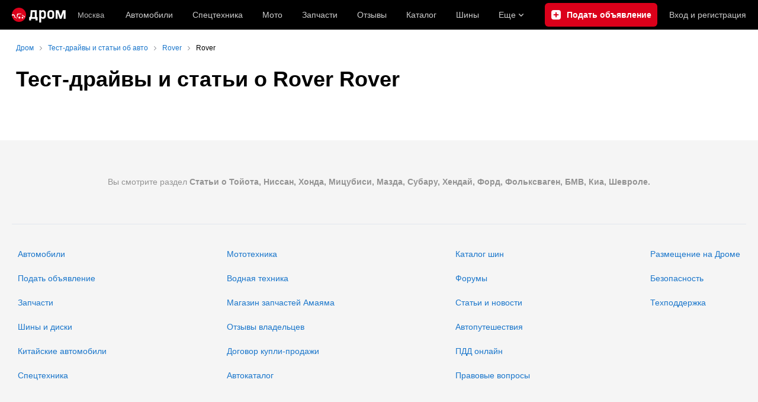

--- FILE ---
content_type: application/javascript
request_url: https://r2.drom.ru/js/bundles/40336.5ced348dad0ab044.js
body_size: 5382
content:
try{!function(){var t="undefined"!=typeof window?window:"undefined"!=typeof global?global:"undefined"!=typeof globalThis?globalThis:"undefined"!=typeof self?self:{},e=(new t.Error).stack;e&&(t._sentryDebugIds=t._sentryDebugIds||{},t._sentryDebugIds[e]="93693abc-099e-4f94-aafe-776504bfb465",t._sentryDebugIdIdentifier="sentry-dbid-93693abc-099e-4f94-aafe-776504bfb465")}()}catch(t){}try{("undefined"!=typeof window?window:"undefined"!=typeof global?global:"undefined"!=typeof globalThis?globalThis:"undefined"!=typeof self?self:{}).SENTRY_RELEASE={id:"0c805df1f6bcc87386326b98a5ed41c26aaafcbf"}}catch(t){}"use strict";(self.__LOADABLE_LOADED_CHUNKS__=self.__LOADABLE_LOADED_CHUNKS__||[]).push([["40336"],{193916:function(t,e,n){n.d(e,{GB:function(){return i},s3:function(){return r},tq:function(){return s},zo:function(){return a}});var r=(0,n(149898).c)({defaultClassName:"_1tt78qz3",variantClassNames:{active:{true:"_1tt78qz4"},canFlashAndNotActive:{true:"_1tt78qz5"},hideOnSmall:{true:"_1tt78qz6"},showOnSmall:{true:"_1tt78qz7"},alignLeft:{true:"_1tt78qz8"},iconItemWithoutCaption:{true:"_1tt78qz9"}},defaultVariants:{},compoundVariants:[]}),a="var(--_1tt78qz1)",i="var(--_1tt78qz2)",s="var(--_1tt78qz0)"},725291:function(t,e,n){n.d(e,{D6:function(){return i},Qo:function(){return s},nT:function(){return a}});var r=n(149898),a="fgphtk0",i="fgphtk6",s=(0,r.c)({defaultClassName:"_1tt78qz3",variantClassNames:{expandOnHover:{true:"fgphtk2"},expanded:{true:"fgphtk3"},submenuType:{auth:"fgphtk4",othersNavs:"fgphtk5"}},defaultVariants:{},compoundVariants:[]})},4705:function(t,e,n){n.d(e,{A3:function(){return b},E9:function(){return c},Ie:function(){return d},J1:function(){return p},N1:function(){return l},OK:function(){return o},XR:function(){return h},XX:function(){return u},_A:function(){return a},eK:function(){return s},eb:function(){return f},wA:function(){return i},yG:function(){return g}});var r=n(149898),a="_1e74g3sc",i=(0,r.c)({defaultClassName:"_1e74g3s0",variantClassNames:{shiftOnSemiSmallDown:{true:"_1e74g3s1"},shiftOnLargeDown:{true:"_1e74g3s2"}},defaultVariants:{},compoundVariants:[]}),s=(0,r.c)({defaultClassName:"_1e74g3sj",variantClassNames:{type:{authenticated:"_1e74g3sk",common:"_1e74g3sl"}},defaultVariants:{},compoundVariants:[]}),o="_1e74g3sg",c="_1e74g3s8",u=(0,r.c)({defaultClassName:"_1e74g3s5",variantClassNames:{type:{addBulletin:"_1e74g3s6",addReview:"_1e74g3s7"}},defaultVariants:{},compoundVariants:[]}),l="_1e74g3sa",f=(0,r.c)({defaultClassName:"_1e74g3se",variantClassNames:{fullWitdh:{true:"_1e74g3sf"}},defaultVariants:{},compoundVariants:[]}),d="_1e74g3si",p="_1e74g3sh",h="_1e74g3sd",g="_1e74g3sb",b="_1e74g3s9"},80533:function(t,e,n){n.d(e,{L:function(){return r}});var r="oco7hz0"},72290:function(t,e){var n,r=((n=r||{}).Light="light",n.Dark="dark",n.System="system",n);e.A=r},641274:function(t,e,n){var r=n(424673),a=n(592766),i=n(473242),s=n(497442),o=n(599913),c=n(228465),u=n(650244),l=n(399813),f=n(525731),d=n(619654),p=n(607881),h=n(834567),g=n(212232),b=n(10796),O=n(4705),j=n(898040),m="50px";e.A=function(t){var e=t.username,n=t.profileLink,v=t.bullsLink,y=t.subscriptionsLink,A=t.subscriptionsCount,w=t.asyncSubscriptionsCountUrl,x=t.favoritesLink,P=t.messagesLink,k=t.messagesCount,_=t.settingsLink,D=t.logoutLink,L=t.avatar,C=t.statisticLink,N=t.callsLink,S=t.carHistoryReportsLink,E=t.leadsLink;return(0,j.jsxs)(p.A,{subscriptionsCount:A,asyncSubscriptionsCountUrl:w,children:[(0,j.jsx)(b.A,{submenuType:"auth",submenu:(0,j.jsxs)(j.Fragment,{children:[(0,j.jsx)(d.A,{username:e,href:n}),(0,j.jsx)(s.A,{href:v,showCaption:!0,height:m}),(0,j.jsxs)("div",{className:O.J1,children:[(0,j.jsx)(i.A,{showCaption:!0,href:P,unreadCount:k,height:m}),(0,j.jsx)(r.A,{href:x,showCaption:!0,height:m}),(0,j.jsx)(a.A,{showCaption:!0,href:y,height:m})]}),C&&(0,j.jsx)(u.A,{showCaption:!0,height:m,href:C}),N&&(0,j.jsx)(l.A,{showCaption:!0,height:m,href:N}),E&&(0,j.jsx)(h.A,{showCaption:!0,height:m,href:E}),S&&(0,j.jsx)(f.A,{showCaption:!0,height:m,href:S}),(0,j.jsx)(o.A,{href:_,showCaption:!0,height:m}),(0,j.jsx)(c.A,{href:D,showCaption:!0,height:m})]}),"data-ftid":"component_header_user-info-expand-controller",children:(0,j.jsx)(g.A,{messagesCount:k,avatar:L})}),(0,j.jsx)("div",{className:O.Ie,children:(0,j.jsxs)("div",{className:(0,O.eK)({type:"authenticated"}),children:[(0,j.jsx)(i.A,{href:P,unreadCount:k}),(0,j.jsx)(r.A,{href:x}),(0,j.jsx)(a.A,{href:y})]})})]})}},291670:function(t,e,n){var r=n(973694),a=n(494214),i=n(284592),s=n(287046),o=n.n(s),c=n(193916),u=n(898040),l=["active","canFlashAndNotActive","iconItemWithoutCaption","hideOnSmall","showOnSmall","alignLeft","height","verticalPadding","horizontalPadding","className"];function f(t,e){var n=Object.keys(t);if(Object.getOwnPropertySymbols){var r=Object.getOwnPropertySymbols(t);e&&(r=r.filter(function(e){return Object.getOwnPropertyDescriptor(t,e).enumerable})),n.push.apply(n,r)}return n}e.A=function(t){var e=t.active,n=t.canFlashAndNotActive,s=t.iconItemWithoutCaption,d=t.hideOnSmall,p=t.showOnSmall,h=t.alignLeft,g=t.height,b=t.verticalPadding,O=t.horizontalPadding,j=t.className,m=(0,a.A)(t,l);return(0,u.jsx)("a",function(t){for(var e=1;e<arguments.length;e++){var n=null!=arguments[e]?arguments[e]:{};e%2?f(Object(n),!0).forEach(function(e){(0,r.A)(t,e,n[e])}):Object.getOwnPropertyDescriptors?Object.defineProperties(t,Object.getOwnPropertyDescriptors(n)):f(Object(n)).forEach(function(e){Object.defineProperty(t,e,Object.getOwnPropertyDescriptor(n,e))})}return t}({className:o()((0,c.s3)({active:e,canFlashAndNotActive:n,iconItemWithoutCaption:s,hideOnSmall:d,showOnSmall:p,alignLeft:h}),j),style:(0,i.D)((0,r.A)((0,r.A)((0,r.A)({},c.GB,g),c.tq,b),c.zo,O))},m))}},324455:function(t,e,n){var r,a=n(494214),i=n(973694),s=n(4705),o=n(898040),c=["type"];function u(t,e){var n=Object.keys(t);if(Object.getOwnPropertySymbols){var r=Object.getOwnPropertySymbols(t);e&&(r=r.filter(function(e){return Object.getOwnPropertyDescriptor(t,e).enumerable})),n.push.apply(n,r)}return n}function l(t){for(var e=1;e<arguments.length;e++){var n=null!=arguments[e]?arguments[e]:{};e%2?u(Object(n),!0).forEach(function(e){(0,i.A)(t,e,n[e])}):Object.getOwnPropertyDescriptors?Object.defineProperties(t,Object.getOwnPropertyDescriptors(n)):u(Object(n)).forEach(function(e){Object.defineProperty(t,e,Object.getOwnPropertyDescriptor(n,e))})}return t}var f=((r={}).AddBulletin="addBulletin",r.AddReview="addReview",r),d=(0,i.A)((0,i.A)({},f.AddBulletin,{"data-ga-stats-track-click":!0,"data-ga-stats-engine":"ga|va","data-ga-stats-name":"ButtonAddBull","data-ftid":"component_header_add-bull","aria-label":"Подать объявление"}),f.AddReview,{"aria-label":"Написать отзыв"}),p=(0,i.A)((0,i.A)({},f.AddBulletin,{short:"Продать",long:"Подать объявление"}),f.AddReview,{short:"Написать",long:"Написать отзыв"});e.A=function(t){var e=t.type,n=(0,a.A)(t,c);return(0,o.jsxs)("a",l(l(l({className:(0,s.XX)({type:e})},d[e]),n),{},{children:[(0,o.jsx)("span",{className:s.E9,children:p[e].short}),(0,o.jsx)("span",{className:s.A3,children:p[e].long})]}))}},343826:function(t,e,n){var r=n(973694),a=n(287046),i=n.n(a),s=n(958251),o=n(316851),c=n(779808),u=n(884578),l=n(41192),f=n(549152),d=n(685558),p=n(564239),h=n(547305),g=n(609910),b=n(629752),O=n(153659),j=n(940809),m=n(903742),v=n(536802),y=n(4705),A=n(470437),w=n(324455),x=n(10796),P=n(291670),k=n(807914),_=n(898040);function D(t,e){var n=Object.keys(t);if(Object.getOwnPropertySymbols){var r=Object.getOwnPropertySymbols(t);e&&(r=r.filter(function(e){return Object.getOwnPropertyDescriptor(t,e).enumerable})),n.push.apply(n,r)}return n}function L(t){for(var e=1;e<arguments.length;e++){var n=null!=arguments[e]?arguments[e]:{};e%2?D(Object(n),!0).forEach(function(e){(0,r.A)(t,e,n[e])}):Object.getOwnPropertyDescriptors?Object.defineProperties(t,Object.getOwnPropertyDescriptors(n)):D(Object(n)).forEach(function(e){Object.defineProperty(t,e,Object.getOwnPropertyDescriptor(n,e))})}return t}var C=(0,r.A)((0,r.A)((0,r.A)((0,r.A)({},s.A.JapanAuctions,b.A),s.A.KoreanCars,O.A),s.A.GermanCars,j.A),s.A.ChineseCars,m.A);e.A=function(t){var e=t.activeSection,n=t.activePage,r=t.bazaUrl,a=t.autoCreditUrl,s=t.region,b=t.button,O=t.isMain,j=t.devEnvName,m=t.authentication,D=t.className,N=t.onLogoContextMenu,S=t.logoSection,E=t.logoVariant,z=t.hiddenMenuItems,T=t.initialTheme,q=(0,h.A)({bazaUrl:r,autoCreditUrl:a}),V=q.itemsDictionary,I=q.desktopItemsDictionary;return(0,_.jsx)(g.t,{value:P.A,children:(0,_.jsx)("div",{"data-ga-stats-track-view":!0,"data-ga-stats-engine":"ga|va","data-ga-stats-name":"topmenu","data-ftid":"component_header",className:i()(y.N1,D),children:(0,_.jsxs)("div",{className:y.yG,children:[(0,_.jsx)(u.A,{disableLogoLink:O,title:j,showMark:!!j,onContextMenu:N,logoSection:S,logoVariant:E}),(0,_.jsx)("div",{className:S===l.A.DromAuto?y.XR:y._A,"data-ftid":"component_header_region",children:s&&(0,_.jsx)(c.A,L({},s))}),(0,_.jsxs)("div",{className:(0,y.eb)({fullWitdh:!b}),children:[p.Xl.map(function(t){if(z.includes(t))return null;var r=I[t],a="string"==typeof r.url?r.url:r.url.desktop,i=(0,d.A)(e||"",r.section,n||"",r.page);return(0,_.jsx)(P.A,{"data-ga-stats-track-click":!0,"data-ga-stats-name":"topmenu_".concat(r.section),"data-ga-stats-engine":"ga|va","data-ftid":"component_header_main-menu-item",href:a,canFlashAndNotActive:!i,active:i,hideOnSmall:r.hideOnSmall,children:(0,_.jsx)(f.A,{caption:r.caption})},t)}),(0,_.jsx)(x.A,{"data-ftid":"component_header_additional-menu-expand-controller",arrow:!0,submenuType:"othersNavs",className:(0,y.wA)({shiftOnSemiSmallDown:!b,shiftOnLargeDown:!(b||m)}),onExpand:z.includes(p.$P)?o.A:v.j6,submenu:p.nz.map(function(t){if(z.includes(t))return null;if(t===p.$P&&T)return(0,_.jsx)(k.A,{initialTheme:T},p.$P);var r=V[t],a="string"==typeof r.url?r.url:r.url.desktop,i=C[t]||P.A;return(0,_.jsx)(i,{alignLeft:!0,height:"40px",horizontalPadding:"20px",canFlashAndNotActive:!0,"data-ga-stats-track-click":!0,"data-ga-stats-name":"topmenu_".concat(r.section),"data-ga-stats-engine":"ga|va","data-ftid":"component_header_additional-menu-item",active:(0,d.A)(e||"",r.section,n||"",r.page),href:a,showOnSmall:r.showOnSmall,children:(0,_.jsx)(f.A,{caption:r.caption})},t)}),children:"Еще"})]}),b&&(0,_.jsx)(w.A,L({},b)),m&&(0,_.jsx)(A.A,L({},m))]})})})}},470437:function(t,e,n){var r=n(4705),a=n(641274),i=n(825797),s=n(898040);e.A=function(t){var e=t.isAuthenticated,n=t.username,o=t.loginLink,c=t.logoutLink,u=t.bullsLink,l=t.profileLink,f=t.subscriptionsLink,d=t.subscriptionsCount,p=t.asyncSubscriptionsCountUrl,h=t.favoritesLink,g=t.favoritesCount,b=t.messagesLink,O=t.messagesCount,j=t.settingsLink,m=t.avatar,v=t.statisticLink,y=t.callsLink,A=t.carHistoryReportsLink,w=t.leadsLink;return(0,s.jsx)("div",{className:(0,r.eK)({type:"common"}),children:e?(0,s.jsx)(a.A,{username:n,profileLink:l,bullsLink:u,subscriptionsLink:f,subscriptionsCount:d,asyncSubscriptionsCountUrl:p,favoritesLink:h,messagesLink:b,messagesCount:O,settingsLink:j,logoutLink:c,avatar:m,statisticLink:v,callsLink:y,carHistoryReportsLink:A,leadsLink:w}):(0,s.jsx)(i.A,{favoritesCount:g,favoritesLink:h,loginLink:o})})}},10796:function(t,e,n){var r=n(973694),a=n(494214),i=n(287046),s=n.n(i),o=n(482516),c=n(21572),u=n(12136),l=n(413064),f=n(725291),d=n(898040),p=["children","submenu","arrow","submenuType","height","className","onExpand"];function h(t,e){var n=Object.keys(t);if(Object.getOwnPropertySymbols){var r=Object.getOwnPropertySymbols(t);e&&(r=r.filter(function(e){return Object.getOwnPropertyDescriptor(t,e).enumerable})),n.push.apply(n,r)}return n}function g(t){for(var e=1;e<arguments.length;e++){var n=null!=arguments[e]?arguments[e]:{};e%2?h(Object(n),!0).forEach(function(e){(0,r.A)(t,e,n[e])}):Object.getOwnPropertyDescriptors?Object.defineProperties(t,Object.getOwnPropertyDescriptors(n)):h(Object(n)).forEach(function(e){Object.defineProperty(t,e,Object.getOwnPropertyDescriptor(n,e))})}return t}var b=(0,o.A)();e.A=function(t){var e=t.children,n=t.submenu,r=t.arrow,i=t.submenuType,o=(t.height,t.className),h=t.onExpand,O=(0,a.A)(t,p),j=(0,u.A)(!1),m=j.state,v=j.setToFalse,y=j.toggleState,A=(0,c.A)(v);return(0,d.jsxs)("div",g(g(g({},O),b?{ref:A,onClick:function(){y(),null==h||h()}}:{onMouseEnter:function(){null==h||h()}}),{},{className:s()((0,f.Qo)({expanded:b&&m,expandOnHover:!b,submenuType:i}),o),children:[e,r&&(0,d.jsx)(l.A,{className:f.D6}),(0,d.jsx)("div",{className:f.nT,children:n})]}))}},61607:function(t,e,n){var r=n(973694),a=n(948768),i=n(291670),s=n(80533),o=n(4705),c=n(898040);function u(t,e){var n=Object.keys(t);if(Object.getOwnPropertySymbols){var r=Object.getOwnPropertySymbols(t);e&&(r=r.filter(function(e){return Object.getOwnPropertyDescriptor(t,e).enumerable})),n.push.apply(n,r)}return n}function l(t){for(var e=1;e<arguments.length;e++){var n=null!=arguments[e]?arguments[e]:{};e%2?u(Object(n),!0).forEach(function(e){(0,r.A)(t,e,n[e])}):Object.getOwnPropertyDescriptors?Object.defineProperties(t,Object.getOwnPropertyDescriptors(n)):u(Object(n)).forEach(function(e){Object.defineProperty(t,e,Object.getOwnPropertyDescriptor(n,e))})}return t}e.A=function(t){return(0,c.jsxs)(i.A,l(l({},t),{},{horizontalPadding:"20px",canFlashAndNotActive:!1,className:s.L,children:["Вход",(0,c.jsxs)("span",{className:o.Ie,children:[a.bj,"и",a.bj,"регистрация"]})]}))}},212232:function(t,e,n){var r=n(607881),a=n(782871),i=n(898040);e.A=function(t){var e=t.messagesCount,n=t.avatar,s=(0,r.O)();return(0,i.jsx)(a.A,{unreadCount:e+s,avatar:n})}},782871:function(t,e,n){var r=n(973694),a=n(835076),i=n(526587),s=n(832371),o=n(418175),c=n(4705),u=n(898040);function l(t,e){var n=Object.keys(t);if(Object.getOwnPropertySymbols){var r=Object.getOwnPropertySymbols(t);e&&(r=r.filter(function(e){return Object.getOwnPropertyDescriptor(t,e).enumerable})),n.push.apply(n,r)}return n}e.A=(0,a.memo)(function(t){var e=t.unreadCount,n=t.avatar,a=e||0;return(0,u.jsxs)("div",{className:c.OK,children:[n?(0,u.jsx)(s.A,function(t){for(var e=1;e<arguments.length;e++){var n=null!=arguments[e]?arguments[e]:{};e%2?l(Object(n),!0).forEach(function(e){(0,r.A)(t,e,n[e])}):Object.getOwnPropertyDescriptors?Object.defineProperties(t,Object.getOwnPropertyDescriptors(n)):l(Object(n)).forEach(function(e){Object.defineProperty(t,e,Object.getOwnPropertyDescriptor(n,e))})}return t}({size:"m"},n)):(0,u.jsx)(o.A,{}),a>0&&(0,u.jsx)("div",{className:c.J1,children:(0,u.jsx)(i.A,{size:"s",uiTheme:"light",top:-5,right:-4,count:a})})]})})},807914:function(t,e,n){e.A=(0,n(575710).Ay)({resolved:{},chunkName:function(){return"desktop-theme-swither"},isReady:function(t){var e=this.resolve(t);return!0===this.resolved[e]&&!!n.m[e]},importAsync:function(){return Promise.all([n.e("24074"),n.e("74028"),n.e("7089")]).then(n.bind(n,735438))},requireAsync:function(t){var e=this,n=this.resolve(t);return this.resolved[n]=!1,this.importAsync(t).then(function(t){return e.resolved[n]=!0,t})},requireSync:function(t){return n(this.resolve(t))},resolve:function(){return 735438}})},825797:function(t,e,n){var r=n(424673),a=n(61607),i=n(898040);e.A=function(t){var e=t.loginLink,n=t.favoritesCount,s=t.favoritesLink;return(0,i.jsxs)(i.Fragment,{children:[(0,i.jsx)(a.A,{"data-ga-stats-track-click":!0,"data-ga-stats-name":"auth_block_login","data-ga-stats-engine":"ga|va","data-ftid":"component_header_login",href:e,rel:"nofollow"}),n>0&&(0,i.jsx)(r.A,{href:s})]})}},228465:function(t,e,n){var r=n(973694),a=n(811505),i=n(266434),s=n(525570),o=n(898040);function c(t,e){var n=Object.keys(t);if(Object.getOwnPropertySymbols){var r=Object.getOwnPropertySymbols(t);e&&(r=r.filter(function(e){return Object.getOwnPropertyDescriptor(t,e).enumerable})),n.push.apply(n,r)}return n}function u(t){for(var e=1;e<arguments.length;e++){var n=null!=arguments[e]?arguments[e]:{};e%2?c(Object(n),!0).forEach(function(e){(0,r.A)(t,e,n[e])}):Object.getOwnPropertyDescriptors?Object.defineProperties(t,Object.getOwnPropertyDescriptors(n)):c(Object(n)).forEach(function(e){Object.defineProperty(t,e,Object.getOwnPropertyDescriptor(n,e))})}return t}e.A=function(t){return(0,o.jsx)(i.A,u(u(u({},s.S),{},{icon:(0,o.jsx)(a.A,{})},t),{},{title:s.D,children:s.D}))}},599913:function(t,e,n){var r=n(973694),a=n(597289),i=n(266434),s=n(898040);function o(t,e){var n=Object.keys(t);if(Object.getOwnPropertySymbols){var r=Object.getOwnPropertySymbols(t);e&&(r=r.filter(function(e){return Object.getOwnPropertyDescriptor(t,e).enumerable})),n.push.apply(n,r)}return n}function c(t){for(var e=1;e<arguments.length;e++){var n=null!=arguments[e]?arguments[e]:{};e%2?o(Object(n),!0).forEach(function(e){(0,r.A)(t,e,n[e])}):Object.getOwnPropertyDescriptors?Object.defineProperties(t,Object.getOwnPropertyDescriptors(n)):o(Object(n)).forEach(function(e){Object.defineProperty(t,e,Object.getOwnPropertyDescriptor(n,e))})}return t}var u="Настройки";e.A=function(t){return(0,s.jsx)(i.A,c(c({"data-ga-stats-engine":"ga|va","data-ga-stats-track-click":!0,"data-ga-stats-name":"topmenu_accountSettings","data-ftid":"component_header_my-settings",icon:(0,s.jsx)(a.A,{})},t),{},{title:u,children:u}))}},619654:function(t,e,n){var r=n(291670),a=n(714227),i=n(898040);e.A=function(t){var e=t.username,n=t.href;return(0,i.jsx)(r.A,{alignLeft:!0,canFlashAndNotActive:!0,verticalPadding:"10px",horizontalPadding:"20px",height:"50px","data-ga-stats-engine":"ga|va","data-ga-stats-track-click":!0,"data-ga-stats-name":"topmenu_accountMy","data-ftid":"component_header_my-account",href:n,title:e,children:(0,i.jsx)("span",{className:a.Q,children:e})})}},597289:function(t,e,n){var r=n(973694);n(835076);var a=n(898040);function i(t,e){var n=Object.keys(t);if(Object.getOwnPropertySymbols){var r=Object.getOwnPropertySymbols(t);e&&(r=r.filter(function(e){return Object.getOwnPropertyDescriptor(t,e).enumerable})),n.push.apply(n,r)}return n}function s(t){for(var e=1;e<arguments.length;e++){var n=null!=arguments[e]?arguments[e]:{};e%2?i(Object(n),!0).forEach(function(e){(0,r.A)(t,e,n[e])}):Object.getOwnPropertyDescriptors?Object.defineProperties(t,Object.getOwnPropertyDescriptors(n)):i(Object(n)).forEach(function(e){Object.defineProperty(t,e,Object.getOwnPropertyDescriptor(n,e))})}return t}e.A=function(t){return(0,a.jsx)("svg",s(s({width:21,height:20,viewBox:"0 0 21 20",fill:"currentColor",xmlns:"http://www.w3.org/2000/svg"},t),{},{children:(0,a.jsx)("path",{d:"M1.232 7.903C.547 7.974.022 8.55.016 9.238L0 10.61a1.352 1.352 0 0 0 1.183 1.362l1.009.13c.168.613.406 1.199.716 1.752l-.651.803a1.352 1.352 0 0 0 .081 1.8l.96.982a1.354 1.354 0 0 0 1.801.125l.808-.623a7.92 7.92 0 0 0 1.801.786l.109 1.041c.07.684.645 1.21 1.334 1.216l1.372.016a1.352 1.352 0 0 0 1.362-1.183l.125-.987a8.15 8.15 0 0 0 1.952-.76l.76.614a1.353 1.353 0 0 0 1.8-.082l.983-.96a1.354 1.354 0 0 0 .124-1.8l-.58-.755a7.863 7.863 0 0 0 .824-1.898l.9-.092a1.355 1.355 0 0 0 1.216-1.335l.016-1.372a1.352 1.352 0 0 0-1.182-1.362l-.88-.114a8.172 8.172 0 0 0-.742-1.898l.548-.673a1.352 1.352 0 0 0-.082-1.8l-.96-.983a1.354 1.354 0 0 0-1.8-.124l-.657.504a7.977 7.977 0 0 0-1.975-.857l-.086-.852A1.355 1.355 0 0 0 10.854.016L9.482 0A1.352 1.352 0 0 0 8.12 1.183l-.108.846a8.193 8.193 0 0 0-2.045.835l-.678-.553a1.353 1.353 0 0 0-1.801.081l-.987.966a1.354 1.354 0 0 0-.125 1.8l.58.75a7.94 7.94 0 0 0-.775 1.898l-.95.097Zm8.857-1.55a3.572 3.572 0 0 1 3.526 3.612 3.573 3.573 0 0 1-3.612 3.526 3.572 3.572 0 0 1-3.526-3.613 3.572 3.572 0 0 1 3.612-3.526Z"})}))}},811505:function(t,e,n){var r=n(973694);n(835076);var a=n(898040);function i(t,e){var n=Object.keys(t);if(Object.getOwnPropertySymbols){var r=Object.getOwnPropertySymbols(t);e&&(r=r.filter(function(e){return Object.getOwnPropertyDescriptor(t,e).enumerable})),n.push.apply(n,r)}return n}function s(t){for(var e=1;e<arguments.length;e++){var n=null!=arguments[e]?arguments[e]:{};e%2?i(Object(n),!0).forEach(function(e){(0,r.A)(t,e,n[e])}):Object.getOwnPropertyDescriptors?Object.defineProperties(t,Object.getOwnPropertyDescriptors(n)):i(Object(n)).forEach(function(e){Object.defineProperty(t,e,Object.getOwnPropertyDescriptor(n,e))})}return t}e.A=function(t){return(0,a.jsxs)("svg",s(s({width:22,height:18,viewBox:"0 0 22 18",fill:"currentColor",xmlns:"http://www.w3.org/2000/svg"},t),{},{children:[(0,a.jsx)("rect",{width:12,height:18,rx:2}),(0,a.jsx)("rect",{x:5,y:8,width:15,height:2,rx:1,fill:"#000"}),(0,a.jsx)("path",{d:"M12 8h6a1 1 0 1 1 0 2h-6V8Z"}),(0,a.jsx)("rect",{x:16.906,y:4.49,width:6.377,height:1.8,rx:.9,transform:"rotate(45 16.906 4.49)"}),(0,a.jsx)("rect",{width:6.379,height:1.8,rx:.9,transform:"scale(1 -1) rotate(45 24.761 13.65)"})]}))}}}]);

--- FILE ---
content_type: application/javascript
request_url: https://r2.drom.ru/js/bundles/desktop-theme-swither.a3bb52712dafa164.chunk.js
body_size: 8297
content:
try{!function(){var e="undefined"!=typeof window?window:"undefined"!=typeof global?global:"undefined"!=typeof globalThis?globalThis:"undefined"!=typeof self?self:{},t=(new e.Error).stack;t&&(e._sentryDebugIds=e._sentryDebugIds||{},e._sentryDebugIds[t]="87278064-a4f7-4bf6-a1f2-1e2093a14a84",e._sentryDebugIdIdentifier="sentry-dbid-87278064-a4f7-4bf6-a1f2-1e2093a14a84")}()}catch(e){}try{("undefined"!=typeof window?window:"undefined"!=typeof global?global:"undefined"!=typeof globalThis?globalThis:"undefined"!=typeof self?self:{}).SENTRY_RELEASE={id:"0c805df1f6bcc87386326b98a5ed41c26aaafcbf"}}catch(e){}"use strict";(self.__LOADABLE_LOADED_CHUNKS__=self.__LOADABLE_LOADED_CHUNKS__||[]).push([["7089"],{953599:function(e,t,r){r.d(t,{AH:function(){return d},Z2:function(){return b},i7:function(){return f},mL:function(){return p}});var n,o,a=r(97038),i=r(835076),s=r(466879),u=r(849635),c=r(882499);r(365406),r(513566);var l=function(e,t){var r=arguments;if(null==t||!a.h.call(t,"css"))return i.createElement.apply(void 0,r);var n=r.length,o=Array(n);o[0]=a.E,o[1]=(0,a.c)(e,t);for(var s=2;s<n;s++)o[s]=r[s];return i.createElement.apply(null,o)};n=l||(l={}),o||(o=n.JSX||(n.JSX={}));var p=(0,a.w)(function(e,t){var r=e.styles,n=(0,c.J)([r],void 0,i.useContext(a.T)),o=i.useRef();return(0,u.i)(function(){var e=t.key+"-global",r=new t.sheet.constructor({key:e,nonce:t.sheet.nonce,container:t.sheet.container,speedy:t.sheet.isSpeedy}),a=!1,i=document.querySelector('style[data-emotion="'+e+" "+n.name+'"]');return t.sheet.tags.length&&(r.before=t.sheet.tags[0]),null!==i&&(a=!0,i.setAttribute("data-emotion",e),r.hydrate([i])),o.current=[r,a],function(){r.flush()}},[t]),(0,u.i)(function(){var e=o.current,r=e[0];if(e[1]){e[1]=!1;return}if(void 0!==n.next&&(0,s.sk)(t,n.next,!0),r.tags.length){var a=r.tags[r.tags.length-1].nextElementSibling;r.before=a,r.flush()}t.insert("",n,r,!1)},[t,n.name]),null});function d(){for(var e=arguments.length,t=Array(e),r=0;r<e;r++)t[r]=arguments[r];return(0,c.J)(t)}function f(){var e=d.apply(void 0,arguments),t="animation-"+e.name;return{name:t,styles:"@keyframes "+t+"{"+e.styles+"}",anim:1,toString:function(){return"_EMO_"+this.name+"_"+this.styles+"_EMO_"}}}var v=function e(t){for(var r=t.length,n=0,o="";n<r;n++){var a=t[n];if(null!=a){var i=void 0;switch(typeof a){case"boolean":break;case"object":if(Array.isArray(a))i=e(a);else for(var s in i="",a)a[s]&&s&&(i&&(i+=" "),i+=s);break;default:i=a}i&&(o&&(o+=" "),o+=i)}}return o},g=function(e){var t=e.cache,r=e.serializedArr;return(0,u.s)(function(){for(var e=0;e<r.length;e++)(0,s.sk)(t,r[e],!1)}),null},b=33146==r.j?(0,a.w)(function(e,t){var r=!1,n=[],o=function(){if(r&&a.i)throw Error("css can only be used during render");for(var e=arguments.length,o=Array(e),i=0;i<e;i++)o[i]=arguments[i];var u=(0,c.J)(o,t.registered);return n.push(u),(0,s.SF)(t,u,!1),t.key+"-"+u.name},u={css:o,cx:function(){if(r&&a.i)throw Error("cx can only be used during render");for(var e,n,i,u,c=arguments.length,l=Array(c),p=0;p<c;p++)l[p]=arguments[p];return e=t.registered,n=v(l),i=[],u=(0,s.Rk)(e,i,n),i.length<2?n:u+o(i)},theme:i.useContext(a.T)},l=e.children(u);return r=!0,i.createElement(i.Fragment,null,i.createElement(g,{cache:t,serializedArr:n}),l)}):null},469085:function(e,t,r){r.d(t,{T:function(){return n}});var n={textPrimary:"var(--text-primary)",textPrimaryInverted:"var(--text-primary-inverted)",textSecondary:"var(--text-secondary)",grayIcon:"var(--gray-icon)",backgroundPrimary:"var(--background-primary)",backgroundPrimaryHover:"var(--background-primary-hover)",backgroundPrimaryAlpha:"var(--background-primary-alpha)",backgroundSecondary:"var(--background-secondary)",backgroundPage:"var(--background-page)",backgroundPageInverted:"var(--background-page-inverted)",headerBackground:"var(--header-background)",backgroundError:"var(--background-error)",backgroundWarning:"var(--background-warning)",backgroundMessage:"var(--background-message)",backgroundSuccess:"var(--background-success)",backgroundElectro:"var(--background-electro)",poppingErrorNotification:"var(--popping-error-notification)",poppingWarningNotification:"var(--popping-warning-notification)",poppingMessageNotification:"var(--popping-message-notification)",poppingSuccessNotification:"var(--popping-success-notification)",link:"var(--link)",visitedLink:"var(--visited-link)",visitedText:"var(--visited-text)",dromBrand:"var(--drom-brand)",linkHoverBorder:"var(--link-hover-border)",primaryAlpha2:"var(--primary-alpha2)",primaryAlpha5:"var(--primary-alpha5)",primaryAlpha8:"var(--primary-alpha8)",primaryAlpha10:"var(--primary-alpha10)",primaryAlpha20:"var(--primary-alpha20)",primaryAlpha30:"var(--primary-alpha30)",primaryAlpha50:"var(--primary-alpha50)",white:"var(--white)",checkboxLightBg:"var(--checkbox-light-bg)",checkboxDarkBg:"var(--checkbox-dark-bg)",switchBg:"var(--switch-bg)",darkActiveBg:"var(--dark-active-bg)",darkActiveBgContrast:"var(--dark-active-bg-contrast)",darkHoverBg:"var(--dark-hover-bg)",radiopickerHoverBg:"var(--radiopicker-hover-bg)",checkedMarkOnDarkBg:"var(--checked-mark-on-dark-bg)",controlBorder:"var(--control-border)",controlHoverBorder:"var(--control-hover-border)",popupLikeBg:"var(--popup-like-bg)",popupDarkBackground:"var(--popup-dark-background)",elementOnPageBg:"var(--element-on-page-bg)",elementOnFormBg:"var(--element-on-form-bg)",elementWithShadowBg:"var(--element-with-shadow-bg)",invalidElementOnPageBg:"var(--invalid-element-on-page-bg)",invalidElementOnFormBg:"var(--invalid-element-on-form-bg)",dropdownOnPageBg:"var(--dropdown-on-page-bg)",dropdownOnFormBg:"var(--dropdown-on-form-bg)",mobileBullCardBg:"var(--mobile-bull-card-bg)",mobileBullCardListBg:"var(--mobile-bull-card-list-bg)",green:"var(--green)",orange:"var(--orange)",yellow:"var(--yellow)",outline:"var(--outline)",bullPackageBg:"var(--bull-package-bg)",bullPackageHoverBg:"var(--bull-package-hover-bg)",positiveSelection:"var(--positive-selection)",negativeSelection:"var(--negative-selection)",neutralSelection:"var(--neutral-selection)",upColor:"var(--up-color)",upHoverColor:"var(--up-hover-color)",upBgColor:"var(--up-bg-color)",upBgHoverColor:"var(--up-bg-hover-color)",stickyColor:"var(--sticky-color)",stickyHoverColor:"var(--sticky-hover-color)",stickyBgColor:"var(--sticky-bg-color)",stickyBgHoverColor:"var(--sticky-bg-hover-color)",premiumColor:"var(--premium-color)",premiumHoverColor:"var(--premium-hover-color)",premiumBgColor:"var(--premium-bg-color)",premiumBgHoverColor:"var(--premium-bg-hover-color)",superpromoColor:"var(--superpromo-color)",superpromoBgColor:"var(--superpromo-bg-color)",superpromoBgGradientStart:"var(--superpromo-bg-gradient-start)",superpromoBgGradientEnd:"var(--superpromo-bg-gradient-end)",superpromoBgGradientHoverEnd:"var(--superpromo-bg-gradient-hover-end)",superpromoButtonBgGradientStart:"var(--superpromo-button-bg-gradient-start)",superpromoButtonBgGradientHoverStart:"var(--superpromo-button-bg-gradient-hover-start)",superpromoButtonBgGradientHoverEnd:"var(--superpromo-button-bg-gradient-hover-end)",superpromoButtonColor:"var(--superpromo-button-color)",superpromoButtonColorHover:"var(--superpromo-button-color-hover)",buttonTextDisabled:"var(--button-text-disabled)",blackButtonBg:"var(--black-button-bg)",blackButtonHover:"var(--black-button-hover)",blackButtonDisabled:"var(--black-button-disabled)",blackButtonTextDisabled:"var(--black-button-text-disabled)",redButtonBg:"var(--red-button-bg)",redButtonHover:"var(--red-button-hover)",redButtonDisabled:"var(--red-button-disabled)",blueButtonBg:"var(--blue-button-bg)",blueButtonHover:"var(--blue-button-hover)",blueButtonDisabled:"var(--blue-button-disabled)",greenButtonBg:"var(--green-button-bg)",greenButtonHover:"var(--green-button-hover)",greenButtonDisabled:"var(--green-button-disabled)",lightBlueButtonBg:"var(--light-blue-button-bg)",lightBlueButtonHover:"var(--light-blue-button-hover)",lightBlueButtonDisabled:"var(--light-blue-button-disabled)",buttonBlueText:"var(--button-blue-text)",buttonBlueTextDisabled:"var(--button-blue-text-disabled)",grayButtonBg:"var(--gray-button-bg)",grayButtonHover:"var(--gray-button-hover)",grayButtonDisabled:"var(--gray-button-disabled)",purpleButtonBg:"var(--purple-button-bg)",purpleButtonHover:"var(--purple-button-hover)",purpleButtonDisabled:"var(--purple-button-disabled)",alphaButtonHover:"var(--alpha-button-hover)",paidCall:"var(--paid-call)",offerButtonBg:"var(--offer-button-bg)",offerButtonBgHover:"var(--offer-button-bg-hover)",offerButtonBgDisabled:"var(--offer-button-bg-disabled)",offerButtonTextDisabled:"var(--offer-button-text-disabled)"}},391778:function(e,t,r){r.d(t,{T:function(){return u}});var n,o=r(458011),a=r(402375),i=r(953599),s=r(469085),u=(0,i.i7)(n||(n=(0,o.A)(["\n    0% {\n        transform: rotate(0deg);\n    }\n    100% {\n        transform: rotate(360deg);\n    }\n"])));t.A=(0,a.A)("div",{target:"e1pd1jq10"})("display:inline-block;position:relative;&::after{content:'';display:inline-block;border-radius:100%;",function(e){var t=e.size,r=void 0===t?20:t,n=e.spinnerColor,o=void 0===n?s.T.grayIcon:n,a=e.border;return(0,i.AH)("border:",void 0===a?2:a,"px solid;width:",r,"px;height:",r,"px;border-color:",o,";","")}," border-top-color:transparent;animation:",u," 1s infinite linear;will-change:transform;z-index:1;position:relative;}")},524030:function(e,t,r){r.d(t,{G:function(){return o},_:function(){return i}});var n=r(973694),o={none:"0",verySmall:"5px",small:"10px",medium:"20px",large:"40px",huge:"60px"},a=function(e){return e?o[e]||e:void 0},i=function(e){var t=e.top,r=e.right,o=e.bottom,i=e.left,s=arguments.length>1&&void 0!==arguments[1]?arguments[1]:"outer",u="inner"===s?"padding":"margin";return(0,n.A)((0,n.A)((0,n.A)((0,n.A)({},"".concat(u,"Top"),a(t)),"".concat(u,"Right"),a(r)),"".concat(u,"Bottom"),a(o)),"".concat(u,"Left"),a(i))}},340391:function(e,t,r){r.d(t,{Fm:function(){return o},Jd:function(){return s},RJ:function(){return c},_f:function(){return a},eR:function(){return l},il:function(){return u},t6:function(){return i},wn:function(){return n}});var n=9,o=13,a=27,i=32,s=40,u=38,c=39,l=37},735438:function(e,t,r){r.r(t),r.d(t,{default:function(){return m}});var n=r(973694),o=r(403434),a=r(835076),i=r(287046),s=r.n(i),u=r(284592),c=r(614848),l=r(738361),p=r(12136),d=r(193916),f=r(536802),v=r(193274),g=r(898040);function b(e,t){var r=Object.keys(e);if(Object.getOwnPropertySymbols){var n=Object.getOwnPropertySymbols(e);t&&(n=n.filter(function(t){return Object.getOwnPropertyDescriptor(e,t).enumerable})),r.push.apply(r,n)}return r}function h(e){for(var t=1;t<arguments.length;t++){var r=null!=arguments[t]?arguments[t]:{};t%2?b(Object(r),!0).forEach(function(t){(0,n.A)(e,t,r[t])}):Object.getOwnPropertyDescriptors?Object.defineProperties(e,Object.getOwnPropertyDescriptors(r)):b(Object(r)).forEach(function(t){Object.defineProperty(e,t,Object.getOwnPropertyDescriptor(r,t))})}return e}var m=function(e){var t=e.initialTheme,r=(0,p.A)(!1),i=r.state,b=r.setToTrue,m=r.setToFalse;(0,f.bd)(t);var y=(0,a.useState)(t),x=(0,o.A)(y,2),E=x[0],k=x[1];return(0,g.jsxs)(g.Fragment,{children:[(0,g.jsx)("button",h(h({type:"button",className:s()("pidfrx0",(0,d.s3)({active:!1,canFlashAndNotActive:!0,iconItemWithoutCaption:!1,hideOnSmall:!1,showOnSmall:!1,alignLeft:!0})),style:(0,u.D)((0,n.A)((0,n.A)({},d.GB,"40px"),d.zo,"20px")),onClick:b},f.k3),{},{children:"Тема оформления"})),(0,g.jsxs)(c.A,{isOpen:i,onCloseClick:m,children:[(0,g.jsx)(l.A,{level:2,children:"Тема оформления"}),(0,g.jsx)(v.A,{theme:E,changeTheme:k})]})]})}},193274:function(e,t,r){r.d(t,{A:function(){return m}});var n=r(973694),o=r(605265),a=r(72290);r(835076);var i=r(898040);function s(e,t){var r=Object.keys(e);if(Object.getOwnPropertySymbols){var n=Object.getOwnPropertySymbols(e);t&&(n=n.filter(function(t){return Object.getOwnPropertyDescriptor(e,t).enumerable})),r.push.apply(r,n)}return r}function u(e){for(var t=1;t<arguments.length;t++){var r=null!=arguments[t]?arguments[t]:{};t%2?s(Object(r),!0).forEach(function(t){(0,n.A)(e,t,r[t])}):Object.getOwnPropertyDescriptors?Object.defineProperties(e,Object.getOwnPropertyDescriptors(r)):s(Object(r)).forEach(function(t){Object.defineProperty(e,t,Object.getOwnPropertyDescriptor(r,t))})}return e}function c(e,t){var r=Object.keys(e);if(Object.getOwnPropertySymbols){var n=Object.getOwnPropertySymbols(e);t&&(n=n.filter(function(t){return Object.getOwnPropertyDescriptor(e,t).enumerable})),r.push.apply(r,n)}return r}function l(e){for(var t=1;t<arguments.length;t++){var r=null!=arguments[t]?arguments[t]:{};t%2?c(Object(r),!0).forEach(function(t){(0,n.A)(e,t,r[t])}):Object.getOwnPropertyDescriptors?Object.defineProperties(e,Object.getOwnPropertyDescriptors(r)):c(Object(r)).forEach(function(t){Object.defineProperty(e,t,Object.getOwnPropertyDescriptor(r,t))})}return e}function p(e,t){var r=Object.keys(e);if(Object.getOwnPropertySymbols){var n=Object.getOwnPropertySymbols(e);t&&(n=n.filter(function(t){return Object.getOwnPropertyDescriptor(e,t).enumerable})),r.push.apply(r,n)}return r}function d(e){for(var t=1;t<arguments.length;t++){var r=null!=arguments[t]?arguments[t]:{};t%2?p(Object(r),!0).forEach(function(t){(0,n.A)(e,t,r[t])}):Object.getOwnPropertyDescriptors?Object.defineProperties(e,Object.getOwnPropertyDescriptors(r)):p(Object(r)).forEach(function(t){Object.defineProperty(e,t,Object.getOwnPropertyDescriptor(r,t))})}return e}var f=r(536802),v=(0,r(149898).c)({defaultClassName:"_8jrbi02",variantClassNames:{selected:{true:"_8jrbi03",false:"_8jrbi04"}},defaultVariants:{},compoundVariants:[]});function g(e,t){var r=Object.keys(e);if(Object.getOwnPropertySymbols){var n=Object.getOwnPropertySymbols(e);t&&(n=n.filter(function(t){return Object.getOwnPropertyDescriptor(e,t).enumerable})),r.push.apply(r,n)}return r}function b(e){for(var t=1;t<arguments.length;t++){var r=null!=arguments[t]?arguments[t]:{};t%2?g(Object(r),!0).forEach(function(t){(0,n.A)(e,t,r[t])}):Object.getOwnPropertyDescriptors?Object.defineProperties(e,Object.getOwnPropertyDescriptors(r)):g(Object(r)).forEach(function(t){Object.defineProperty(e,t,Object.getOwnPropertyDescriptor(r,t))})}return e}var h=[{theme:a.A.Light,Icon:function(e){return(0,i.jsxs)("svg",u(u({xmlns:"http://www.w3.org/2000/svg",fill:"none",viewBox:"0 0 31 31"},e),{},{children:[(0,i.jsx)("g",{clipPath:"url(#sun_svg__a)",fill:"currentColor",children:(0,i.jsx)("path",{d:"M14.334 2a1.5 1.5 0 0 1 3 0v3a1.5 1.5 0 0 1-3 0V2Zm7.499 13.5a6 6 0 1 1-12 0 6 6 0 0 1 12 0Zm-5.999 9a1.5 1.5 0 0 0-1.5 1.5v3a1.5 1.5 0 0 0 3 0v-3a1.5 1.5 0 0 0-1.5-1.5Zm13.5-10.5a1.5 1.5 0 0 1 0 3h-3a1.5 1.5 0 1 1 0-3h3ZM6.833 15.5a1.5 1.5 0 0 0-1.5-1.5h-3a1.5 1.5 0 0 0 0 3h3a1.5 1.5 0 0 0 1.5-1.5ZM24.319 4.893a1.5 1.5 0 0 1 2.12 2.122l-2.12 2.12a1.5 1.5 0 0 1-2.122-2.12l2.122-2.122ZM9.47 21.864a1.5 1.5 0 0 0-2.122 0l-2.121 2.12a1.5 1.5 0 1 0 2.121 2.122l2.122-2.121a1.5 1.5 0 0 0 0-2.121Zm16.97 2.121a1.5 1.5 0 1 1-2.122 2.122l-2.121-2.122a1.5 1.5 0 0 1 2.121-2.12l2.121 2.12ZM9.47 9.135a1.5 1.5 0 0 0 0-2.121L7.347 4.893a1.5 1.5 0 0 0-2.121 2.12l2.121 2.122a1.5 1.5 0 0 0 2.121 0Z"})}),(0,i.jsx)("defs",{children:(0,i.jsx)("clipPath",{id:"sun_svg__a",children:(0,i.jsx)("path",{fill:"currentColor",d:"M.833.5h30v30h-30z"})})})]}))},text:"Светлая"},{theme:a.A.Dark,Icon:function(e){return(0,i.jsxs)("svg",l(l({xmlns:"http://www.w3.org/2000/svg",fill:"none",viewBox:"0 0 31 31"},e),{},{children:[(0,i.jsx)("g",{clipPath:"url(#moon_svg__a)",children:(0,i.jsx)("path",{d:"M12.327 10.929c0-2.941.843-5.685 2.301-8.003.55-.876-.127-2.076-1.107-1.745C7.575 3.193 3.294 8.82 3.294 15.445c0 8.315 6.74 15.055 15.055 15.055 3.158 0 6.089-.972 8.51-2.634.852-.585.298-1.852-.732-1.946-7.52-.683-13.8-7.125-13.8-14.991Z",fill:"currentColor"})}),(0,i.jsx)("defs",{children:(0,i.jsx)("clipPath",{id:"moon_svg__a",children:(0,i.jsx)("path",{fill:"#fff",d:"M.5.5h30v30H.5z"})})})]}))},text:"Темная"},{theme:a.A.System,Icon:function(e){return(0,i.jsx)("svg",d(d({xmlns:"http://www.w3.org/2000/svg",fill:"none",viewBox:"0 0 31 31"},e),{},{children:(0,i.jsx)("path",{fillRule:"evenodd",clipRule:"evenodd",d:"M15.167 29c-7.456 0-13.5-6.044-13.5-13.5S7.711 2 15.167 2s13.5 6.044 13.5 13.5S22.623 29 15.167 29Zm0-6.075c0 1.491-1.23 2.737-2.67 2.345-4.296-1.172-7.455-5.102-7.455-9.77 0-4.668 3.16-8.598 7.456-9.77 1.439-.392 2.669.854 2.669 2.345v14.85Z",fill:"currentColor"})}))},text:"Системная"}],m=function(e){var t=e.theme,r=e.changeTheme,n=function(e){if(e!==t)return function(){r(e),(0,o.l6)(e),(0,f.dS)(e)}};return(0,i.jsx)("div",b(b({className:"_8jrbi00"},f.OH),{},{children:h.map(function(e){var r=e.theme,o=e.Icon,a=e.text;return(0,i.jsxs)("button",{type:"button",onClick:n(r),className:v({selected:r===t}),children:[(0,i.jsx)(o,{className:"_8jrbi05"}),a]},r)})}))}},222014:function(e,t){t.A=function(e,t){var r=t.position,n=void 0===r?"0%":r,o=t.size,a=void 0===o?"auto":o,i=t.repeat,s=void 0===i?"no-repeat":i,u=t.color,c="function"==typeof e?e():e;return"\n        background-position: ".concat(n,";\n        background-repeat: ").concat(s,";\n        background-size: ").concat(a,';\n        background-image: url("').concat(c,'");\n        @supports (-webkit-mask-image:url("")) or (mask-image:url("")) {\n            background-image: none;\n            mask-image: url("').concat(c,'");\n            mask-repeat: ').concat(s,";\n            mask-position: ").concat(n,";\n            mask-size: ").concat(a,";\n            ").concat(u?"background-color: ".concat(u,";"):"","\n        }\n    ")}},406591:function(e,t,r){r.d(t,{D:function(){return i},UN:function(){return a},un:function(){return o}});var n=r(898647),o=function(){if(!(0,n.A)())return!1;var e=navigator.userAgent||navigator.vendor||window.opera;return/iPad|iPhone|iPod/.test(e)&&!window.MSStream},a=function(){var e=navigator.appVersion.match(/OS (\d+)_(\d+)_?(\d+)?/);return e?parseFloat([parseInt(e[1],10),parseInt(e[2],10),parseInt(e[3]||"0",10)].join(".")):null},i=function(){if(!o())return!1;var e=a();return!!e&&e<13}},621632:function(e,t,r){r.d(t,{L:function(){return o},h:function(){return n}});var n=function(){return document.body.scrollTop||document.documentElement.scrollTop},o=function(e){document.body.scrollTop=e,document.documentElement.scrollTop=e}},62603:function(e,t,r){r.d(t,{Af:function(){return p},Jq:function(){return a},Vg:function(){return l},f$:function(){return i},gY:function(){return s},jM:function(){return c},st:function(){return o},wS:function(){return u}});var n=r(65869),o=33146==r.j?"".concat(6,"px"):null,a=33146==r.j?"border-radius: ".concat(o,";"):null,i="".concat(16,"px"),s="border-radius: ".concat(i,";"),u=33146==r.j?"".concat(9,"px"):null,c=33146==r.j?"border-radius: ".concat(u,";"):null,l=33146==r.j?{small:{value:6,radius:o,radiusStyle:a},intermediate:{value:9,radius:u,radiusStyle:c},large:{value:16,radius:i,radiusStyle:s}}:null,p="".concat(n.L_," {\n    ").concat(s,"\n}")},765707:function(e,t,r){r.d(t,{Ho:function(){return a},PG:function(){return o},PT:function(){return i}});var n=r(108157),o=".".concat(n.n5," &:hover"),a=".".concat(n.gL," &:active"),i="".concat(o,", ").concat(a)},65869:function(e,t,r){r.d(t,{Hw:function(){return o},L_:function(){return a}});var n=r(108157),o=".".concat(n.hx," &"),a="html:not(.".concat(n.hx,") &");"html:not(.".concat(n.hx,").").concat(n.gL," &")},21686:function(e,t,r){r.d(t,{A:function(){return d}});var n=r(420946),o=r(559749),a=r(966469);function i(e,t){return e.replace(RegExp("(^|\\s)"+t+"(?:\\s|$)","g"),"$1").replace(/\s+/g," ").replace(/^\s*|\s*$/g,"")}var s=r(835076),u=r(303646),c=r(627327),l=function(e,t){return e&&t&&t.split(" ").forEach(function(t){e.classList?e.classList.remove(t):"string"==typeof e.className?e.className=i(e.className,t):e.setAttribute("class",i(e.className&&e.className.baseVal||"",t))})},p=function(e){function t(){for(var t,r=arguments.length,n=Array(r),o=0;o<r;o++)n[o]=arguments[o];return(t=e.call.apply(e,[this].concat(n))||this).appliedClasses={appear:{},enter:{},exit:{}},t.onEnter=function(e,r){var n=t.resolveArguments(e,r),o=n[0],a=n[1];t.removeClasses(o,"exit"),t.addClass(o,a?"appear":"enter","base"),t.props.onEnter&&t.props.onEnter(e,r)},t.onEntering=function(e,r){var n=t.resolveArguments(e,r),o=n[0],a=n[1];t.addClass(o,a?"appear":"enter","active"),t.props.onEntering&&t.props.onEntering(e,r)},t.onEntered=function(e,r){var n=t.resolveArguments(e,r),o=n[0],a=n[1]?"appear":"enter";t.removeClasses(o,a),t.addClass(o,a,"done"),t.props.onEntered&&t.props.onEntered(e,r)},t.onExit=function(e){var r=t.resolveArguments(e)[0];t.removeClasses(r,"appear"),t.removeClasses(r,"enter"),t.addClass(r,"exit","base"),t.props.onExit&&t.props.onExit(e)},t.onExiting=function(e){var r=t.resolveArguments(e)[0];t.addClass(r,"exit","active"),t.props.onExiting&&t.props.onExiting(e)},t.onExited=function(e){var r=t.resolveArguments(e)[0];t.removeClasses(r,"exit"),t.addClass(r,"exit","done"),t.props.onExited&&t.props.onExited(e)},t.resolveArguments=function(e,r){return t.props.nodeRef?[t.props.nodeRef.current,e]:[e,r]},t.getClassNames=function(e){var r=t.props.classNames,n="string"==typeof r,o=n&&r?r+"-":"",a=n?""+o+e:r[e],i=n?a+"-active":r[e+"Active"],s=n?a+"-done":r[e+"Done"];return{baseClassName:a,activeClassName:i,doneClassName:s}},t}(0,a.A)(t,e);var r=t.prototype;return r.addClass=function(e,t,r){var n,o=this.getClassNames(t)[r+"ClassName"],a=this.getClassNames("enter").doneClassName;"appear"===t&&"done"===r&&a&&(o+=" "+a),"active"===r&&e&&(0,c.F)(e),o&&(this.appliedClasses[t][r]=o,n=o,e&&n&&n.split(" ").forEach(function(t){e.classList?e.classList.add(t):(e.classList?t&&e.classList.contains(t):-1!==(" "+(e.className.baseVal||e.className)+" ").indexOf(" "+t+" "))||("string"==typeof e.className?e.className=e.className+" "+t:e.setAttribute("class",(e.className&&e.className.baseVal||"")+" "+t))}))},r.removeClasses=function(e,t){var r=this.appliedClasses[t],n=r.base,o=r.active,a=r.done;this.appliedClasses[t]={},n&&l(e,n),o&&l(e,o),a&&l(e,a)},r.render=function(){var e=this.props,t=(e.classNames,(0,o.A)(e,["classNames"]));return s.createElement(u.Ay,(0,n.A)({},t,{onEnter:this.onEnter,onEntered:this.onEntered,onEntering:this.onEntering,onExit:this.onExit,onExiting:this.onExiting,onExited:this.onExited}))},t}(s.Component);p.defaultProps={classNames:""},p.propTypes={};var d=p},303646:function(e,t,r){r.d(t,{_K:function(){return d},ns:function(){return p},Ay:function(){return b},ze:function(){return f}});var n=r(559749),o=r(966469),a=r(835076),i=r(558623),s=r(867845),u=r(627327),c="unmounted",l="exited",p="entering",d="entered",f="exiting",v=function(e){function t(t,r){var n,o=e.call(this,t,r)||this,a=r&&!r.isMounting?t.enter:t.appear;return o.appearStatus=null,t.in?a?(n=l,o.appearStatus=p):n=d:n=t.unmountOnExit||t.mountOnEnter?c:l,o.state={status:n},o.nextCallback=null,o}(0,o.A)(t,e),t.getDerivedStateFromProps=function(e,t){return e.in&&t.status===c?{status:l}:null};var r=t.prototype;return r.componentDidMount=function(){this.updateStatus(!0,this.appearStatus)},r.componentDidUpdate=function(e){var t=null;if(e!==this.props){var r=this.state.status;this.props.in?r!==p&&r!==d&&(t=p):(r===p||r===d)&&(t=f)}this.updateStatus(!1,t)},r.componentWillUnmount=function(){this.cancelNextCallback()},r.getTimeouts=function(){var e,t,r,n=this.props.timeout;return e=t=r=n,null!=n&&"number"!=typeof n&&(e=n.exit,t=n.enter,r=void 0!==n.appear?n.appear:t),{exit:e,enter:t,appear:r}},r.updateStatus=function(e,t){if(void 0===e&&(e=!1),null!==t)if(this.cancelNextCallback(),t===p){if(this.props.unmountOnExit||this.props.mountOnEnter){var r=this.props.nodeRef?this.props.nodeRef.current:i.findDOMNode(this);r&&(0,u.F)(r)}this.performEnter(e)}else this.performExit();else this.props.unmountOnExit&&this.state.status===l&&this.setState({status:c})},r.performEnter=function(e){var t=this,r=this.props.enter,n=this.context?this.context.isMounting:e,o=this.props.nodeRef?[n]:[i.findDOMNode(this),n],a=o[0],s=o[1],u=this.getTimeouts(),c=n?u.appear:u.enter;(e||r)&&1?(this.props.onEnter(a,s),this.safeSetState({status:p},function(){t.props.onEntering(a,s),t.onTransitionEnd(c,function(){t.safeSetState({status:d},function(){t.props.onEntered(a,s)})})})):this.safeSetState({status:d},function(){t.props.onEntered(a)})},r.performExit=function(){var e=this,t=this.props.exit,r=this.getTimeouts(),n=this.props.nodeRef?void 0:i.findDOMNode(this);t?(this.props.onExit(n),this.safeSetState({status:f},function(){e.props.onExiting(n),e.onTransitionEnd(r.exit,function(){e.safeSetState({status:l},function(){e.props.onExited(n)})})})):this.safeSetState({status:l},function(){e.props.onExited(n)})},r.cancelNextCallback=function(){null!==this.nextCallback&&(this.nextCallback.cancel(),this.nextCallback=null)},r.safeSetState=function(e,t){t=this.setNextCallback(t),this.setState(e,t)},r.setNextCallback=function(e){var t=this,r=!0;return this.nextCallback=function(n){r&&(r=!1,t.nextCallback=null,e(n))},this.nextCallback.cancel=function(){r=!1},this.nextCallback},r.onTransitionEnd=function(e,t){this.setNextCallback(t);var r=this.props.nodeRef?this.props.nodeRef.current:i.findDOMNode(this),n=null==e&&!this.props.addEndListener;if(!r||n)return void setTimeout(this.nextCallback,0);if(this.props.addEndListener){var o=this.props.nodeRef?[this.nextCallback]:[r,this.nextCallback],a=o[0],s=o[1];this.props.addEndListener(a,s)}null!=e&&setTimeout(this.nextCallback,e)},r.render=function(){var e=this.state.status;if(e===c)return null;var t=this.props,r=t.children,o=(t.in,t.mountOnEnter,t.unmountOnExit,t.appear,t.enter,t.exit,t.timeout,t.addEndListener,t.onEnter,t.onEntering,t.onEntered,t.onExit,t.onExiting,t.onExited,t.nodeRef,(0,n.A)(t,["children","in","mountOnEnter","unmountOnExit","appear","enter","exit","timeout","addEndListener","onEnter","onEntering","onEntered","onExit","onExiting","onExited","nodeRef"]));return a.createElement(s.A.Provider,{value:null},"function"==typeof r?r(e,o):a.cloneElement(a.Children.only(r),o))},t}(a.Component);function g(){}v.contextType=s.A,v.propTypes={},v.defaultProps={in:!1,mountOnEnter:!1,unmountOnExit:!1,appear:!1,enter:!0,exit:!0,onEnter:g,onEntering:g,onEntered:g,onExit:g,onExiting:g,onExited:g},v.UNMOUNTED=c,v.EXITED=l,v.ENTERING=p,v.ENTERED=d,v.EXITING=f;var b=v},867845:function(e,t,r){t.A=r(835076).createContext(null)},627327:function(e,t,r){r.d(t,{F:function(){return n}});var n=function(e){return e.scrollTop}},138101:function(e,t,r){e.exports=r.p+"media/cross.86920fc2678b4a73.svg"},966469:function(e,t,r){r.d(t,{A:function(){return o}});var n=r(545676);function o(e,t){e.prototype=Object.create(t.prototype),e.prototype.constructor=e,(0,n.A)(e,t)}},559749:function(e,t,r){r.d(t,{A:function(){return n}});function n(e,t){if(null==e)return{};var r={};for(var n in e)if(({}).hasOwnProperty.call(e,n)){if(t.includes(n))continue;r[n]=e[n]}return r}},545676:function(e,t,r){r.d(t,{A:function(){return n}});function n(e,t){return(n=Object.setPrototypeOf?Object.setPrototypeOf.bind():function(e,t){return e.__proto__=t,e})(e,t)}},458011:function(e,t,r){r.d(t,{A:function(){return n}});function n(e,t){return t||(t=e.slice(0)),Object.freeze(Object.defineProperties(e,{raw:{value:Object.freeze(t)}}))}}}]);

--- FILE ---
content_type: application/javascript
request_url: https://r2.drom.ru/js/bundles/scroll-top-top.727957166317c304.chunk.js
body_size: 1095
content:
try{!function(){var t="undefined"!=typeof window?window:"undefined"!=typeof global?global:"undefined"!=typeof globalThis?globalThis:"undefined"!=typeof self?self:{},e=(new t.Error).stack;e&&(t._sentryDebugIds=t._sentryDebugIds||{},t._sentryDebugIds[e]="3d53ac20-8b53-47c2-a447-840178631e2a",t._sentryDebugIdIdentifier="sentry-dbid-3d53ac20-8b53-47c2-a447-840178631e2a")}()}catch(t){}try{("undefined"!=typeof window?window:"undefined"!=typeof global?global:"undefined"!=typeof globalThis?globalThis:"undefined"!=typeof self?self:{}).SENTRY_RELEASE={id:"0c805df1f6bcc87386326b98a5ed41c26aaafcbf"}}catch(t){}"use strict";(self.__LOADABLE_LOADED_CHUNKS__=self.__LOADABLE_LOADED_CHUNKS__||[]).push([["8677"],{906517:function(t,e,n){var o=n(633037),a=function(t){t.preventDefault(),window.scrollTo({top:0,behavior:"smooth"})},i=function(){var t=!1,e=!1;document.body.insertAdjacentHTML("beforeend",'\n        <div data-to-top>\n            <svg xmlns="http://www.w3.org/2000/svg" width="101" height="30" viewBox="0 0 101 30">\n                <path opacity=".5" fill="#2D2827" d="M101.002 28.002c0 1.104-.896 1.998-2 1.998H2c-1.105\n                0-2-.895-2-1.998V11.025C0 9.92.895 9.027 2 9.027L51.103 0l47.898 9.027c1.104\n                0 2 .895 2 1.998v16.977z"/>\n                <text transform="translate(26.094 23.17)" fill="#FFF" font-family="Verdana" font-size="13">Наверх</text>\n            </svg>\n        </div>');var n=document.body.querySelector("[data-to-top]");return n.style.position="fixed",n.style.bottom="5px",n.style.right="20px",n.style.opacity="0",n.style.cursor="pointer",n.style.zIndex="101",n.style.transition="opacity 0.3s ease-out",n.setAttribute("title","Прокрутить наверх…"),{control:n,scrollHandler:function(){(e=window.pageYOffset>=100)&&!t?(n.style.opacity="1",t=!0):!e&&t&&(n.style.opacity="0",t=!1)}}},d=function(){var t=0,e=!1;document.body.insertAdjacentHTML("beforeend",'\n        <div class="b-media-cont b-media-cont_follow b-media-cont_follow_top\n             b-media-cont_no-margin b-media-cont_text_center" data-to-top>\n            <button type="button" class="b-button b-button_theme_light b-button_size_ss b-button_width_available">\n                <span class="b-button__text">Наверх</span>\n            </button>\n        </div>');var n=document.body.querySelector("[data-to-top]");return{control:n,scrollHandler:function(){var o=window.pageYOffset;20>=Math.abs(t-o)||(e=o<t,o>1e3&&e?n.classList.add("active"):n.classList.remove("active"),t=o)}}};e.default=function(){var t=(0,o.A)()?d():i(),e=t.control,n=t.scrollHandler;e.addEventListener("click",a),window.addEventListener("scroll",n)}}}]);

--- FILE ---
content_type: application/javascript
request_url: https://r2.drom.ru/js/bundles/drom-ad.56b7e9211f37db74.js
body_size: 10224
content:
try{!function(){var e="undefined"!=typeof window?window:"undefined"!=typeof global?global:"undefined"!=typeof globalThis?globalThis:"undefined"!=typeof self?self:{},t=(new e.Error).stack;t&&(e._sentryDebugIds=e._sentryDebugIds||{},e._sentryDebugIds[t]="cd150c9b-539f-467d-a1fd-f38952b3ac2f",e._sentryDebugIdIdentifier="sentry-dbid-cd150c9b-539f-467d-a1fd-f38952b3ac2f")}()}catch(e){}try{("undefined"!=typeof window?window:"undefined"!=typeof global?global:"undefined"!=typeof globalThis?globalThis:"undefined"!=typeof self?self:{}).SENTRY_RELEASE={id:"0c805df1f6bcc87386326b98a5ed41c26aaafcbf"}}catch(e){}(self.__LOADABLE_LOADED_CHUNKS__=self.__LOADABLE_LOADED_CHUNKS__||[]).push([["55926"],{63482:function(e,t,n){"use strict";(0,n(462149).A)()},423149:function(e,t,n){"use strict";n.d(t,{A:function(){return o}});var r=function(e){(document.attachEvent?"complete"===document.readyState:"loading"!==document.readyState)?e():document.addEventListener("DOMContentLoaded",e)};function o(e){return"function"==typeof e?r(e):new Promise(function(e){r(e)})}},507662:function(e,t,n){"use strict";n.d(t,{j:function(){return s}});var r=n(973694),o=n(402375),i=n(898040);function a(e,t){var n=Object.keys(e);if(Object.getOwnPropertySymbols){var r=Object.getOwnPropertySymbols(e);t&&(r=r.filter(function(t){return Object.getOwnPropertyDescriptor(e,t).enumerable})),n.push.apply(n,r)}return n}function c(e){for(var t=1;t<arguments.length;t++){var n=null!=arguments[t]?arguments[t]:{};t%2?a(Object(n),!0).forEach(function(t){(0,r.A)(e,t,n[t])}):Object.getOwnPropertyDescriptors?Object.defineProperties(e,Object.getOwnPropertyDescriptors(n)):a(Object(n)).forEach(function(t){Object.defineProperty(e,t,Object.getOwnPropertyDescriptor(n,t))})}return e}var u=(0,o.A)("div",{target:"eieiiuj0"})({name:"b3xjoe",styles:"margin-bottom:10px;font-size:12px"}),s="data-hidden-caption",l={display:"none"};t.A=function(e){var t=e.children,n=e.className,o=e.forced;return(0,i.jsx)(u,c(c({style:o?void 0:l},(0,r.A)({},s,!0)),{},{className:n,children:t}))}},596197:function(e,t,n){"use strict";n.d(t,{z:function(){return c}});var r=n(973694),o=n(898040);function i(e,t){var n=Object.keys(e);if(Object.getOwnPropertySymbols){var r=Object.getOwnPropertySymbols(e);t&&(r=r.filter(function(t){return Object.getOwnPropertyDescriptor(e,t).enumerable})),n.push.apply(n,r)}return n}function a(e){for(var t=1;t<arguments.length;t++){var n=null!=arguments[t]?arguments[t]:{};t%2?i(Object(n),!0).forEach(function(t){(0,r.A)(e,t,n[t])}):Object.getOwnPropertyDescriptors?Object.defineProperties(e,Object.getOwnPropertyDescriptors(n)):i(Object(n)).forEach(function(t){Object.defineProperty(e,t,Object.getOwnPropertyDescriptor(n,t))})}return e}var c="data-candy-removable-wrapper",u={margin:"0"};t.A=function(e){var t=e.children,n=e.className;return(0,o.jsx)("div",a(a({style:u},(0,r.A)({},c,!0)),{},{className:n,children:t}))}},462149:function(e,t,n){"use strict";var r,o=n(160614),i=n(360275),a=n.n(i),c=n(975141),u=n(423149),s=n(507662),l=n(596197),f=function(e){var t;if(null!=(t=e.dataset)&&t.group){var n=e.closest("[".concat(l.z,"]")),r=null==n?void 0:n.querySelector("[".concat(s.j,"]"));n&&r&&(r.style.display="",n.style.margin="")}};r=(0,o.A)(a().mark(function e(){var t;return a().wrap(function(e){for(;;)switch(e.prev=e.next){case 0:return e.next=1,(0,u.A)();case 1:t=new c.A,document.querySelectorAll("div[data-zone-id]").forEach(function(e){var n=parseInt(e.dataset.zoneId,10);t.addPlace(e,n,{success_callback:f})}),t.update();case 2:case"end":return e.stop()}},e)})),t.A=function(){return r.apply(this,arguments)}},975141:function(e,t){"use strict";var n=function(e,t){for(var n in t)t.hasOwnProperty(n)&&(e[n]=t[n]);return e},r=function(e){var t=document.cookie.match(RegExp("(?:^|; )"+e.replace(/([\.$?*|{}\(\)\[\]\\\/\+^])/g,"\\$1")+"=([^;]*)"));return t?decodeURIComponent(t[1]):void 0},o=function(e,t,r){(r=n({path:"/"},r=r||{})).expires instanceof Date&&(r.expires=r.expires.toUTCString());var o=encodeURIComponent(e)+"="+encodeURIComponent(t);for(var i in r){o+="; "+i;var a=r[i];!0!==a&&(o+="="+a)}document.cookie=o},i=function(){try{var e=window.localStorage,t="__storage_test__";return e.setItem(t,t),e.removeItem(t),!0}catch(e){return!1}},a={elementSetShowStyle:function(e){e.style.width="",e.style.height="",e.style.margin="",e.style.padding="",e.style.flex="",e.style.display="block"},elementSetHideStyle:function(e){e.style.width="0px",e.style.height="0px",e.style.margin="0px",e.style.padding="0px",e.style.flex="none",e.style.display="block"},addEvent:function(e,t,n){window.addEventListener?e.addEventListener(t.substr(2),n,!1):e.attachEvent(t,n)},removeEvent:function(e,t,n){window.removeEventListener?e.removeEventListener(t.substr(2),n,!1):e.attachEvent(t,n)},getLocalStoredData:function(e){return i()?localStorage.getItem(e):r(e)},setLocalStoredData:function(e,t){if(i())localStorage.setItem(e,t);else{var n=new Date;n.setFullYear(n.getFullYear()+1),o(e,t,{expires:n})}},merge:n,setLocalCookie:function(e,t){for(var n in t)t.hasOwnProperty(n)&&this.setLocalStoredData(e+n,JSON.stringify(t[n]))},getLocalCookie:function(e){var t={},n=null,r=function(e){try{e=JSON.parse(e)}catch(e){}return e.ttl&&e.value?e.ttl>Math.floor(Date.now()/1e3)?e.value:null:e};if(i())for(var o in localStorage)localStorage.hasOwnProperty(o)&&o.match(RegExp("^"+e+".*"))&&null!==(n=r(localStorage.getItem(o)))&&(t[o.replace(RegExp("^"+e),"")]=n);else{var a=document.cookie.match(RegExp("(?:^|; )("+e+"[^=]*=[^;]*)","g"));for(o in a)if(a.hasOwnProperty(o)){var c=a[o].replace(/^; /,"").replace(RegExp("^"+e),"").split("=");null!==(n=r(decodeURIComponent(c[1])))&&(t[c[0]]=n)}}return t}},c=function(e){for(var t=0,n=0,r=e;r;)t+=parseInt(r.offsetLeft),n+=parseInt(r.offsetTop),r=r.offsetParent;return[t,n]},u=function(){var e=this;this.elements=[],this.add=function(t,r){e.elements.push({element:t,callback:r}),n.observe(t)},this.remove=function(t){e.elements.forEach(function(n){n.element===t&&(e.elements=e.elements.filter(function(e){return e.element!==n.element}))}),n.unobserve(t)},this.clear=function(){e.elements=[],n.disconnect()};var t=function(t,n){t.forEach(function(t){if(t.isIntersecting){for(var r=t.target,o=null,i=0;i<e.elements.length;i++)e.elements[i].element===r&&(o=e.elements[i].callback);o&&"function"==typeof o&&(n.unobserve(r),e.remove(r),o())}})},n=new function(){var e=this,n=[],r=function(e){this.target=e};r.prototype={get isIntersecting(){return o(this.target)}};var o=function(e){"none"==e.style.display&&(e.style.display="block");var t="number"==typeof window.pageXOffset||"number"==typeof window.pageYOffset?[window.pageXOffset,window.pageYOffset]:document.body&&(document.body.scrollLeft||document.body.scrollTop)?[document.body.scrollLeft,document.body.scrollTop]:document.documentElement&&(document.documentElement.scrollLeft||document.documentElement.scrollTop)?[document.documentElement.scrollLeft,document.documentElement.scrollTop]:[null,null],n="number"==typeof window.innerWidth||"number"==typeof window.innerHeight?[window.innerWidth,window.innerHeight]:document.documentElement&&(document.documentElement.clientWidth||document.documentElement.clientHeight)?[document.documentElement.clientWidth,document.documentElement.clientHeight]:document.body&&(document.body.clientWidth||document.body.clientHeight)?[document.body.clientWidth,document.body.clientHeight]:[null,null],r=c(e),o=t[0],i=o+n[0],a=t[1],u=a+n[1],s=r[0]+.5*e.offsetWidth,l=r[1]+.5*e.offsetHeight;return u>=l&&a<=l&&i>=s&&o<=s},i=function(){n.length&&t(n,e)},u=!1;this.observe=function(e){n.push(new r(e)),u||(a.addEvent(window,"onscroll",i),a.addEvent(window,"onresize",i),a.addEvent(window,"onorientationchange",i)),i()},this.unobserve=function(e){n.forEach(function(t){t.target===e&&(n=n.filter(function(e){return e.target!==t.target}))})},this.disconnect=function(){n=[],u&&(a.removeEvent(window,"onscroll",i),a.removeEvent(window,"onresize",i),a.removeEvent(window,"onorientationchange",i)),u=!1}}},s=function(){var e=!1,t=[],n=function(){t.length&&t.forEach(function(e){var t=e.element.firstChild;if(t&&t.offsetWidth&&t.dataset.width&&t.dataset.height)if(t.offsetWidth<t.dataset.width){var n=t.offsetWidth/t.dataset.width,r=Math.ceil(t.dataset.height*n);t.style.height=r+"px"}else t.style.height=t.dataset.height+"px"})};this.add=function(r){t.push({element:r}),e||(a.addEvent(window,"onresize",n),e=!0),n()},this.remove=function(e){t.forEach(function(n){n.element===e&&(t=t.filter(function(e){return e.element!==n.element}))})},this.clear=function(){t=[],e&&a.removeEvent(window,"onresize",n),e=!1}};function l(e){return(l="function"==typeof Symbol&&"symbol"==typeof Symbol.iterator?function(e){return typeof e}:function(e){return e&&"function"==typeof Symbol&&e.constructor===Symbol&&e!==Symbol.prototype?"symbol":typeof e})(e)}var f=function(e){var t=[];for(var n in e)if(e.hasOwnProperty(n))if(Array.isArray(e[n]))for(var r in e[n])e[n].hasOwnProperty(r)&&t.push(n+"[]="+e[n][r]);else"object"==l(e[n])?t.push(n+"="+JSON.stringify(e[n])):t.push(n+"="+e[n]);return t.join("&")},p=function(e,t,n,r,o,i){try{var a=new("onload"in new XMLHttpRequest?XMLHttpRequest:XDomainRequest);a.onreadystatechange=function(){4==this.readyState&&(200==this.status?"function"==typeof r&&r(this):(console.error("Error ajax request for url "+e,this),"function"==typeof o&&o(this)),"function"==typeof i&&i(this))},"get"===n&&(e=e+"?"+f(t),t=""),a.open(n,e,!0),a.withCredentials=!0,"get"!==n&&("string"==typeof t||t instanceof String?a.setRequestHeader("Content-Type","text/plain"):(a.setRequestHeader("Content-Type","application/x-www-form-urlencoded"),t=f(t))),a.send(t)}catch(t){console.error("Error ajax request for url "+e,t),"function"==typeof o&&o(),"function"==typeof i&&i()}};t.A=function(e){var t=this;this.TYPE_HTML5=0,this.TYPE_JSON=1,this.places={},this.options=a.merge({banners_url:"https://bs-dante.ru/api/v1/banners",show_url:"https://bs-dante.ru/api/v2/statistic/set_show",click_url:"https://bs-dante.ru/redirect/",hit_url:"https://adviser.bs-dante.ru/candy/hit",hit_on:!0,migrated_url:"https://bs-dante.ru/api/v1/places/migrated",migrate_cookie:"dante_migrated_ids",storage_prefix:"dante_cookie_"},e),this.showObserver=new u,this.resizeObserver=new s,this.pageOptions={};var n=function(){if(t.pageOptions.length)return t.pageOptions;var e=document.querySelector('meta[name="candy.config"]'),n=document.querySelector('#fieldsetView [itemprop="price"]'),r=n?n.innerHTML.replace(/\D/g,""):"";r||(r=(n=document.querySelector("#fieldsetView [data-bulletin-price]"))?n.getAttribute("data-bulletin-price"):"");var o={};try{o=e?JSON.parse(e.content):{};var i=r||(o.cf&&o.cf.p?o.cf.p:"");i&&(o.price=i)}catch(e){o={}}return o.geo_type||(o.geo_type=-1!==["baza.drom.ru","moto.drom.ru","water.drom.ru"].indexOf(location.host)||-1!==location.host.indexOf("farpost.ru")?"baza":"ip2c"),o.geoc=o.geoc?o.geoc:0,o.geo_type=o.geo_type?o.geo_type:"",o.url=encodeURIComponent(window.location),t.pageOptions=o,o};this.resetPageOptions=function(){t.pageOptions={},n()};var r=[],o=null,i=function(e,i,c,u){r.push({banner_id:e,zone_id:i,place_id:c,opposing_ids:u});var s=function(){var e=n(),i={shows:r,city_id:e.geoc,geo_type:e.geo_type,cookie:a.getLocalCookie(t.options.storage_prefix)};r=[],p(t.options.show_url,JSON.stringify(i),"post",function(e){var n=JSON.parse(e.responseText);n&&n.data&&n.data.cookie&&a.setLocalCookie(t.options.storage_prefix,n.data.cookie)},null,function(){o=null,r.length&&l()})},l=function(){o=setTimeout(function(){s()},1e3)};o||l()};return this.getMigratedPlaceIds=function(e){var n=a.getLocalStoredData(t.options.migrate_cookie);try{n=JSON.parse(n)}catch(e){n=null}var r=!1;n&&n.data&&n.data instanceof Array&&(e(n.data),r=!0),(!n||!n.data||!n.data instanceof Array||!n.expire||n.expire<new Date().getTime())&&p(t.options.migrated_url,{},"get",function(n){var o=JSON.parse(n.responseText).data;if(o instanceof Array){var i=new Date;i.setTime(i.getTime()+36e5);var c={data:o,expire:i.getTime()};a.setLocalStoredData(t.options.migrate_cookie,JSON.stringify(c)),r||e(o)}else console.error("dante: data migrated place ids wrong format",n.responseText),r||e([])},function(t){console.error("dante: error get migrated place ids",t),r||e([])})},this.hit=function(){var e=n();p(t.options.hit_url,{loc:encodeURIComponent(window.location),ref:encodeURIComponent(document.referrer),extend:JSON.stringify(e),cookie:JSON.stringify(a.getLocalCookie(t.options.storage_prefix))},"get")},this.addPlaces=function(e,t){var n=document.querySelectorAll(e);for(var r in n)if(n.hasOwnProperty(r)){var o=n[r];if(!o.dataset||!o.dataset.id)return void console.error("dante: cant init place - place id attribute on selector "+e+" not found");this.addPlace(o,o.dataset.id,t)}},this.removePlaces=function(e){var t=document.querySelectorAll(e);for(var n in t)if(t.hasOwnProperty(n)){var r=t[n];if(!r.dataset||!r.dataset.id)return void console.error("dante: cant remove place - place id attribute on selector "+e+" not found");this.removePlace(r.dataset.id)}},this.clear=function(){Object.keys(t.places).forEach(function(e){t.removePlace(e)}),t.showObserver.clear(),t.resizeObserver.clear(),t.resetPageOptions()},this.addPlace=function(e,n,r){e&&e instanceof HTMLElement?n?(r=a.merge({success_callback:function(){},empty_callback:function(){},fail_callback:function(){}},r),n=n.toString(),e.dataset.place=n,t.places[n]={element:e,id:n,options:r}):console.error("dante: cant init place - id is undefined",e):console.error("dante: cant init place - element not instance HTMLElement",e)},this.removePlace=function(e){(e=e.toString())&&t.places[e]?(t.places[e].element.innerHTML="",t.showObserver.remove(t.places[e].element),t.resizeObserver.remove(t.places[e].element),delete t.places[e]):console.error("dante: cant delete place - id or place is undefined",e)},this.update=function(e){var r=Object.keys(t.places);if(Array.isArray(e)&&(e=e.map(function(e){return e.toString()}),r=r.filter(function(t){return -1!==e.indexOf(t)})),!r.length)return void console.warn("dante: no banner places to update");var o=n();p(t.options.banners_url,{places:r,options:o,cookie:a.getLocalCookie(t.options.storage_prefix)},"get",function(e){var n=JSON.parse(e.responseText),c=n.data,u=n.extended&&n.extended.empty?n.extended.empty:{},s=n.extended&&n.extended.opposing?n.extended.opposing:{},l=n.extended&&n.extended.cookie?n.extended.cookie:"";l&&a.setLocalCookie(t.options.storage_prefix,l),r.forEach(function(e){var n=t.places[e];if(n){if(n.element.innerHTML="",!c[n.id]){a.elementSetHideStyle(n.element),u[n.id]&&t.showObserver.add(n.element,function(){i(0,u[n.id],n.id,s[n.id])}),"function"==typeof n.options.empty_callback&&n.options.empty_callback(n.element,n.id);return}a.elementSetShowStyle(n.element);var r=c[n.id];switch(r.type){case t.TYPE_HTML5:var l=document.createElement("iframe");l.name=r.id,l.src=r.source,l.scrolling="no",l.sandbox="allow-same-origin allow-scripts allow-popups allow-forms allow-top-navigation-by-user-activation",l.seamless=!0,l.setAttribute("style","width:100%;height:"+(r.height?r.height+"px":"100%")+";box-sizing:border-box;border:none;position:relative;overflow:hidden;"),l.setAttribute("data-width",r.width),l.setAttribute("data-height",r.height),n.element.appendChild(l);var p="";try{var d=a.getLocalCookie(t.options.storage_prefix);(p=(p=n.element.dataset.customRedirectParams)?JSON.parse(p):{}).cookie={},d.hasOwnProperty("uid")&&(p.cookie.uid=d.uid),p.cookie=JSON.stringify(p.cookie),null!==r.erid&&(p.erid=r.erid),p="?"+f(p)}catch(e){p=""}var y=o.price?{price:o.price}:{};a.addEvent(l,"onload",function(){var e={};e.curls=r.urls.map(function(e){return t.options.click_url+e+p}),e.data=y,this.contentWindow.postMessage(e,"*")});break;case t.TYPE_JSON:return}r.border&&n.element.firstChild&&(n.element.firstChild.style.border="1px solid #000"),n.banner=r,t.showObserver.add(n.element,function(){if(n.banner.zero_pixel){var e=document.createElement("img"),t=(+new Date).toString()+(Math.floor(888*Math.random())+111);e.src=n.banner.zero_pixel.replace("%dante_random%",t),e.setAttribute("style","width: 0!important;height: 0!important;display: block;"),n.element.appendChild(e)}i(n.banner.id,n.banner.from_zone_id,n.id,s[n.id])}),t.resizeObserver.add(n.element),"function"==typeof n.options.success_callback&&n.options.success_callback(n.element,n.id,n.banner)}})},function(e){console.error("dante: bad request banner for places "+r.join(","),e),r.forEach(function(n){var r=t.places[n];r&&"function"==typeof r.options.fail_callback&&r.options.fail_callback(r.element,r.id,e)})})},this.options.hit_on&&t.hit(),this}},636708:function(e,t,n){"use strict";var r=n(835076),o=Symbol.for("react.element"),i=Symbol.for("react.fragment"),a=Object.prototype.hasOwnProperty,c=r.__SECRET_INTERNALS_DO_NOT_USE_OR_YOU_WILL_BE_FIRED.ReactCurrentOwner,u={key:!0,ref:!0,__self:!0,__source:!0};function s(e,t,n){var r,i={},s=null,l=null;for(r in void 0!==n&&(s=""+n),void 0!==t.key&&(s=""+t.key),void 0!==t.ref&&(l=t.ref),t)a.call(t,r)&&!u.hasOwnProperty(r)&&(i[r]=t[r]);if(e&&e.defaultProps)for(r in t=e.defaultProps)void 0===i[r]&&(i[r]=t[r]);return{$$typeof:o,type:e,key:s,ref:l,props:i,_owner:c.current}}t.Fragment=i,t.jsx=s,t.jsxs=s},841775:function(e,t){"use strict";var n=Symbol.for("react.element"),r=Symbol.for("react.portal"),o=Symbol.for("react.fragment"),i=Symbol.for("react.strict_mode"),a=Symbol.for("react.profiler"),c=Symbol.for("react.provider"),u=Symbol.for("react.context"),s=Symbol.for("react.forward_ref"),l=Symbol.for("react.suspense"),f=Symbol.for("react.memo"),p=Symbol.for("react.lazy"),d=Symbol.iterator,y={isMounted:function(){return!1},enqueueForceUpdate:function(){},enqueueReplaceState:function(){},enqueueSetState:function(){}},m=Object.assign,h={};function v(e,t,n){this.props=e,this.context=t,this.refs=h,this.updater=n||y}function b(){}function g(e,t,n){this.props=e,this.context=t,this.refs=h,this.updater=n||y}v.prototype.isReactComponent={},v.prototype.setState=function(e,t){if("object"!=typeof e&&"function"!=typeof e&&null!=e)throw Error("setState(...): takes an object of state variables to update or a function which returns an object of state variables.");this.updater.enqueueSetState(this,e,t,"setState")},v.prototype.forceUpdate=function(e){this.updater.enqueueForceUpdate(this,e,"forceUpdate")},b.prototype=v.prototype;var _=g.prototype=new b;_.constructor=g,m(_,v.prototype),_.isPureReactComponent=!0;var w=Array.isArray,x=Object.prototype.hasOwnProperty,O={current:null},S={key:!0,ref:!0,__self:!0,__source:!0};function E(e,t,r){var o,i={},a=null,c=null;if(null!=t)for(o in void 0!==t.ref&&(c=t.ref),void 0!==t.key&&(a=""+t.key),t)x.call(t,o)&&!S.hasOwnProperty(o)&&(i[o]=t[o]);var u=arguments.length-2;if(1===u)i.children=r;else if(1<u){for(var s=Array(u),l=0;l<u;l++)s[l]=arguments[l+2];i.children=s}if(e&&e.defaultProps)for(o in u=e.defaultProps)void 0===i[o]&&(i[o]=u[o]);return{$$typeof:n,type:e,key:a,ref:c,props:i,_owner:O.current}}function k(e){return"object"==typeof e&&null!==e&&e.$$typeof===n}var P=/\/+/g;function j(e,t){var n,r;return"object"==typeof e&&null!==e&&null!=e.key?(n=""+e.key,r={"=":"=0",":":"=2"},"$"+n.replace(/[=:]/g,function(e){return r[e]})):t.toString(36)}function T(e,t,o){if(null==e)return e;var i=[],a=0;return!function e(t,o,i,a,c){var u,s,l,f=typeof t;("undefined"===f||"boolean"===f)&&(t=null);var p=!1;if(null===t)p=!0;else switch(f){case"string":case"number":p=!0;break;case"object":switch(t.$$typeof){case n:case r:p=!0}}if(p)return c=c(p=t),t=""===a?"."+j(p,0):a,w(c)?(i="",null!=t&&(i=t.replace(P,"$&/")+"/"),e(c,o,i,"",function(e){return e})):null!=c&&(k(c)&&(u=c,s=i+(!c.key||p&&p.key===c.key?"":(""+c.key).replace(P,"$&/")+"/")+t,c={$$typeof:n,type:u.type,key:s,ref:u.ref,props:u.props,_owner:u._owner}),o.push(c)),1;if(p=0,a=""===a?".":a+":",w(t))for(var y=0;y<t.length;y++){var m=a+j(f=t[y],y);p+=e(f,o,i,m,c)}else if("function"==typeof(m=null===(l=t)||"object"!=typeof l?null:"function"==typeof(l=d&&l[d]||l["@@iterator"])?l:null))for(t=m.call(t),y=0;!(f=t.next()).done;)m=a+j(f=f.value,y++),p+=e(f,o,i,m,c);else if("object"===f)throw Error("Objects are not valid as a React child (found: "+("[object Object]"===(o=String(t))?"object with keys {"+Object.keys(t).join(", ")+"}":o)+"). If you meant to render a collection of children, use an array instead.");return p}(e,i,"","",function(e){return t.call(o,e,a++)}),i}function A(e){if(-1===e._status){var t=e._result;(t=t()).then(function(t){(0===e._status||-1===e._status)&&(e._status=1,e._result=t)},function(t){(0===e._status||-1===e._status)&&(e._status=2,e._result=t)}),-1===e._status&&(e._status=0,e._result=t)}if(1===e._status)return e._result.default;throw e._result}var R={current:null},C={transition:null};t.Children={map:T,forEach:function(e,t,n){T(e,function(){t.apply(this,arguments)},n)},count:function(e){var t=0;return T(e,function(){t++}),t},toArray:function(e){return T(e,function(e){return e})||[]},only:function(e){if(!k(e))throw Error("React.Children.only expected to receive a single React element child.");return e}},t.Component=v,t.Fragment=o,t.Profiler=a,t.PureComponent=g,t.StrictMode=i,t.Suspense=l,t.__SECRET_INTERNALS_DO_NOT_USE_OR_YOU_WILL_BE_FIRED={ReactCurrentDispatcher:R,ReactCurrentBatchConfig:C,ReactCurrentOwner:O},t.cloneElement=function(e,t,r){if(null==e)throw Error("React.cloneElement(...): The argument must be a React element, but you passed "+e+".");var o=m({},e.props),i=e.key,a=e.ref,c=e._owner;if(null!=t){if(void 0!==t.ref&&(a=t.ref,c=O.current),void 0!==t.key&&(i=""+t.key),e.type&&e.type.defaultProps)var u=e.type.defaultProps;for(s in t)x.call(t,s)&&!S.hasOwnProperty(s)&&(o[s]=void 0===t[s]&&void 0!==u?u[s]:t[s])}var s=arguments.length-2;if(1===s)o.children=r;else if(1<s){u=Array(s);for(var l=0;l<s;l++)u[l]=arguments[l+2];o.children=u}return{$$typeof:n,type:e.type,key:i,ref:a,props:o,_owner:c}},t.createContext=function(e){return(e={$$typeof:u,_currentValue:e,_currentValue2:e,_threadCount:0,Provider:null,Consumer:null,_defaultValue:null,_globalName:null}).Provider={$$typeof:c,_context:e},e.Consumer=e},t.createElement=E,t.createFactory=function(e){var t=E.bind(null,e);return t.type=e,t},t.createRef=function(){return{current:null}},t.forwardRef=function(e){return{$$typeof:s,render:e}},t.isValidElement=k,t.lazy=function(e){return{$$typeof:p,_payload:{_status:-1,_result:e},_init:A}},t.memo=function(e,t){return{$$typeof:f,type:e,compare:void 0===t?null:t}},t.startTransition=function(e){var t=C.transition;C.transition={};try{e()}finally{C.transition=t}},t.unstable_act=function(){throw Error("act(...) is not supported in production builds of React.")},t.useCallback=function(e,t){return R.current.useCallback(e,t)},t.useContext=function(e){return R.current.useContext(e)},t.useDebugValue=function(){},t.useDeferredValue=function(e){return R.current.useDeferredValue(e)},t.useEffect=function(e,t){return R.current.useEffect(e,t)},t.useId=function(){return R.current.useId()},t.useImperativeHandle=function(e,t,n){return R.current.useImperativeHandle(e,t,n)},t.useInsertionEffect=function(e,t){return R.current.useInsertionEffect(e,t)},t.useLayoutEffect=function(e,t){return R.current.useLayoutEffect(e,t)},t.useMemo=function(e,t){return R.current.useMemo(e,t)},t.useReducer=function(e,t,n){return R.current.useReducer(e,t,n)},t.useRef=function(e){return R.current.useRef(e)},t.useState=function(e){return R.current.useState(e)},t.useSyncExternalStore=function(e,t,n){return R.current.useSyncExternalStore(e,t,n)},t.useTransition=function(){return R.current.useTransition()},t.version="18.2.0"},835076:function(e,t,n){"use strict";e.exports=n(841775)},898040:function(e,t,n){"use strict";e.exports=n(636708)},244615:function(e){e.exports=function(e,t){this.v=e,this.k=t},e.exports.__esModule=!0,e.exports.default=e.exports},221850:function(e,t,n){var r=n(670281);function o(){var t,n,i="function"==typeof Symbol?Symbol:{},a=i.iterator||"@@iterator",c=i.toStringTag||"@@toStringTag";function u(e,o,i,a){var c=Object.create((o&&o.prototype instanceof l?o:l).prototype);return r(c,"_invoke",function(e,r,o){var i,a,c,u=0,l=o||[],f=!1,p={p:0,n:0,v:t,a:d,f:d.bind(t,4),d:function(e,n){return i=e,a=0,c=t,p.n=n,s}};function d(e,r){for(a=e,c=r,n=0;!f&&u&&!o&&n<l.length;n++){var o,i=l[n],d=p.p,y=i[2];e>3?(o=y===r)&&(c=i[(a=i[4])?5:(a=3,3)],i[4]=i[5]=t):i[0]<=d&&((o=e<2&&d<i[1])?(a=0,p.v=r,p.n=i[1]):d<y&&(o=e<3||i[0]>r||r>y)&&(i[4]=e,i[5]=r,p.n=y,a=0))}if(o||e>1)return s;throw f=!0,r}return function(o,l,y){if(u>1)throw TypeError("Generator is already running");for(f&&1===l&&d(l,y),a=l,c=y;(n=a<2?t:c)||!f;){i||(a?a<3?(a>1&&(p.n=-1),d(a,c)):p.n=c:p.v=c);try{if(u=2,i){if(a||(o="next"),n=i[o]){if(!(n=n.call(i,c)))throw TypeError("iterator result is not an object");if(!n.done)return n;c=n.value,a<2&&(a=0)}else 1===a&&(n=i.return)&&n.call(i),a<2&&(c=TypeError("The iterator does not provide a '"+o+"' method"),a=1);i=t}else if((n=(f=p.n<0)?c:e.call(r,p))!==s)break}catch(e){i=t,a=1,c=e}finally{u=1}}return{value:n,done:f}}}(e,i,a),!0),c}var s={};function l(){}function f(){}function p(){}n=Object.getPrototypeOf;var d=p.prototype=l.prototype=Object.create([][a]?n(n([][a]())):(r(n={},a,function(){return this}),n));function y(e){return Object.setPrototypeOf?Object.setPrototypeOf(e,p):(e.__proto__=p,r(e,c,"GeneratorFunction")),e.prototype=Object.create(d),e}return f.prototype=p,r(d,"constructor",p),r(p,"constructor",f),f.displayName="GeneratorFunction",r(p,c,"GeneratorFunction"),r(d),r(d,c,"Generator"),r(d,a,function(){return this}),r(d,"toString",function(){return"[object Generator]"}),(e.exports=o=function(){return{w:u,m:y}},e.exports.__esModule=!0,e.exports.default=e.exports)()}e.exports=o,e.exports.__esModule=!0,e.exports.default=e.exports},377264:function(e,t,n){var r=n(106724);e.exports=function(e,t,n,o,i){var a=r(e,t,n,o,i);return a.next().then(function(e){return e.done?e.value:a.next()})},e.exports.__esModule=!0,e.exports.default=e.exports},106724:function(e,t,n){var r=n(221850),o=n(20474);e.exports=function(e,t,n,i,a){return new o(r().w(e,t,n,i),a||Promise)},e.exports.__esModule=!0,e.exports.default=e.exports},20474:function(e,t,n){var r=n(244615),o=n(670281);e.exports=function e(t,n){var i;this.next||(o(e.prototype),o(e.prototype,"function"==typeof Symbol&&Symbol.asyncIterator||"@asyncIterator",function(){return this})),o(this,"_invoke",function(e,o,a){function c(){return new n(function(o,i){!function e(o,i,a,c){try{var u=t[o](i),s=u.value;return s instanceof r?n.resolve(s.v).then(function(t){e("next",t,a,c)},function(t){e("throw",t,a,c)}):n.resolve(s).then(function(e){u.value=e,a(u)},function(t){return e("throw",t,a,c)})}catch(e){c(e)}}(e,a,o,i)})}return i=i?i.then(c,c):c()},!0)},e.exports.__esModule=!0,e.exports.default=e.exports},670281:function(e){function t(n,r,o,i){var a=Object.defineProperty;try{a({},"",{})}catch(e){a=0}e.exports=t=function(e,n,r,o){function i(n,r){t(e,n,function(e){return this._invoke(n,r,e)})}n?a?a(e,n,{value:r,enumerable:!o,configurable:!o,writable:!o}):e[n]=r:(i("next",0),i("throw",1),i("return",2))},e.exports.__esModule=!0,e.exports.default=e.exports,t(n,r,o,i)}e.exports=t,e.exports.__esModule=!0,e.exports.default=e.exports},135842:function(e){e.exports=function(e){var t=Object(e),n=[];for(var r in t)n.unshift(r);return function e(){for(;n.length;)if((r=n.pop())in t)return e.value=r,e.done=!1,e;return e.done=!0,e}},e.exports.__esModule=!0,e.exports.default=e.exports},71028:function(e,t,n){var r=n(244615),o=n(221850),i=n(377264),a=n(106724),c=n(20474),u=n(135842),s=n(23348);function l(){"use strict";var t=o(),n=t.m(l),f=(Object.getPrototypeOf?Object.getPrototypeOf(n):n.__proto__).constructor;function p(e){var t="function"==typeof e&&e.constructor;return!!t&&(t===f||"GeneratorFunction"===(t.displayName||t.name))}var d={throw:1,return:2,break:3,continue:3};function y(e){var t,n;return function(r){t||(t={stop:function(){return n(r.a,2)},catch:function(){return r.v},abrupt:function(e,t){return n(r.a,d[e],t)},delegateYield:function(e,o,i){return t.resultName=o,n(r.d,s(e),i)},finish:function(e){return n(r.f,e)}},n=function(e,n,o){r.p=t.prev,r.n=t.next;try{return e(n,o)}finally{t.next=r.n}}),t.resultName&&(t[t.resultName]=r.v,t.resultName=void 0),t.sent=r.v,t.next=r.n;try{return e.call(this,t)}finally{r.p=t.prev,r.n=t.next}}}return(e.exports=l=function(){return{wrap:function(e,n,r,o){return t.w(y(e),n,r,o&&o.reverse())},isGeneratorFunction:p,mark:t.m,awrap:function(e,t){return new r(e,t)},AsyncIterator:c,async:function(e,t,n,r,o){return(p(t)?a:i)(y(e),t,n,r,o)},keys:u,values:s}},e.exports.__esModule=!0,e.exports.default=e.exports)()}e.exports=l,e.exports.__esModule=!0,e.exports.default=e.exports},23348:function(e,t,n){var r=n(106459).default;e.exports=function(e){if(null!=e){var t=e["function"==typeof Symbol&&Symbol.iterator||"@@iterator"],n=0;if(t)return t.call(e);if("function"==typeof e.next)return e;if(!isNaN(e.length))return{next:function(){return e&&n>=e.length&&(e=void 0),{value:e&&e[n++],done:!e}}}}throw TypeError(r(e)+" is not iterable")},e.exports.__esModule=!0,e.exports.default=e.exports},106459:function(e){function t(n){return e.exports=t="function"==typeof Symbol&&"symbol"==typeof Symbol.iterator?function(e){return typeof e}:function(e){return e&&"function"==typeof Symbol&&e.constructor===Symbol&&e!==Symbol.prototype?"symbol":typeof e},e.exports.__esModule=!0,e.exports.default=e.exports,t(n)}e.exports=t,e.exports.__esModule=!0,e.exports.default=e.exports},360275:function(e,t,n){var r=n(71028)();e.exports=r;try{regeneratorRuntime=r}catch(e){"object"==typeof globalThis?globalThis.regeneratorRuntime=r:Function("r","regeneratorRuntime = r")(r)}},160614:function(e,t,n){"use strict";function r(e,t,n,r,o,i,a){try{var c=e[i](a),u=c.value}catch(e){return void n(e)}c.done?t(u):Promise.resolve(u).then(r,o)}function o(e){return function(){var t=this,n=arguments;return new Promise(function(o,i){var a=e.apply(t,n);function c(e){r(a,o,i,c,u,"next",e)}function u(e){r(a,o,i,c,u,"throw",e)}c(void 0)})}}n.d(t,{A:function(){return o}})},973694:function(e,t,n){"use strict";n.d(t,{A:function(){return o}});var r=n(52456);function o(e,t,n){return(t=(0,r.A)(t))in e?Object.defineProperty(e,t,{value:n,enumerable:!0,configurable:!0,writable:!0}):e[t]=n,e}},52456:function(e,t,n){"use strict";n.d(t,{A:function(){return o}});var r=n(827085);function o(e){var t=function(e,t){if("object"!=(0,r.A)(e)||!e)return e;var n=e[Symbol.toPrimitive];if(void 0!==n){var o=n.call(e,t||"default");if("object"!=(0,r.A)(o))return o;throw TypeError("@@toPrimitive must return a primitive value.")}return("string"===t?String:Number)(e)}(e,"string");return"symbol"==(0,r.A)(t)?t:t+""}},827085:function(e,t,n){"use strict";function r(e){return(r="function"==typeof Symbol&&"symbol"==typeof Symbol.iterator?function(e){return typeof e}:function(e){return e&&"function"==typeof Symbol&&e.constructor===Symbol&&e!==Symbol.prototype?"symbol":typeof e})(e)}n.d(t,{A:function(){return r}})}},function(e){var t=function(t){return e(e.s=t)};e.O(0,["74028"],function(){return t(788614),t(63482)}),e.O()}]);

--- FILE ---
content_type: application/javascript
request_url: https://r2.drom.ru/js/bundles/page-info-analytics.77eecafef6b437da.js
body_size: 10183
content:
try{!function(){var t="undefined"!=typeof window?window:"undefined"!=typeof global?global:"undefined"!=typeof globalThis?globalThis:"undefined"!=typeof self?self:{},e=(new t.Error).stack;e&&(t._sentryDebugIds=t._sentryDebugIds||{},t._sentryDebugIds[e]="7e8403c4-b165-4e0a-ba63-244e75090c42",t._sentryDebugIdIdentifier="sentry-dbid-7e8403c4-b165-4e0a-ba63-244e75090c42")}()}catch(t){}try{("undefined"!=typeof window?window:"undefined"!=typeof global?global:"undefined"!=typeof globalThis?globalThis:"undefined"!=typeof self?self:{}).SENTRY_RELEASE={id:"0c805df1f6bcc87386326b98a5ed41c26aaafcbf"}}catch(t){}(self.__LOADABLE_LOADED_CHUNKS__=self.__LOADABLE_LOADED_CHUNKS__||[]).push([["72333"],{108157:function(t,e,n){"use strict";n.d(e,{KQ:function(){return a},X8:function(){return s},Yh:function(){return u},gL:function(){return r},hx:function(){return i},n5:function(){return o},r7:function(){return c}});var r="drom-touch",o="drom-notouch",i="drom-mobile",a="data-app-root",c="data-app-placeholder",u="data-drom-module",s="hide-body-scroll"},771218:function(t,e,n){"use strict";n.d(e,{v:function(){return c}});var r=n(973694);function o(t,e){var n=Object.keys(t);if(Object.getOwnPropertySymbols){var r=Object.getOwnPropertySymbols(t);e&&(r=r.filter(function(e){return Object.getOwnPropertyDescriptor(t,e).enumerable})),n.push.apply(n,r)}return n}function i(t){for(var e=1;e<arguments.length;e++){var n=null!=arguments[e]?arguments[e]:{};e%2?o(Object(n),!0).forEach(function(e){(0,r.A)(t,e,n[e])}):Object.getOwnPropertyDescriptors?Object.defineProperties(t,Object.getOwnPropertyDescriptors(n)):o(Object(n)).forEach(function(e){Object.defineProperty(t,e,Object.getOwnPropertyDescriptor(n,e))})}return t}var a={server:null,placeholder:null,chunks:!0,vital:!1,priority:0,enableStreaming:!1,dependOn:"default"};function c(t){return i(i({},a),t)}},423149:function(t,e,n){"use strict";n.d(e,{A:function(){return o}});var r=function(t){(document.attachEvent?"complete"===document.readyState:"loading"!==document.readyState)?t():document.addEventListener("DOMContentLoaded",t)};function o(t){return"function"==typeof t?r(t):new Promise(function(t){r(t)})}},605311:function(t,e,n){"use strict";n.d(e,{F:function(){return u}});var r=n(160614),o=n(360275),i=n.n(o),a=n(423149),c=n(108157);function u(t){return s.apply(this,arguments)}function s(){return(s=(0,r.A)(i().mark(function t(e){return i().wrap(function(t){for(;;)switch(t.prev=t.next){case 0:return t.next=1,(0,a.A)();case 1:return t.abrupt("return",new Promise(function(t,n){var r=null,o="[".concat(c.Yh,'="').concat(e.name,'"]'),i=document.querySelector(o);if(!i)return void t({});try{var a=i.text;r=JSON.parse(a)}catch(t){n(t);return}t(r)}));case 2:case"end":return t.stop()}},t)}))).apply(this,arguments)}},190802:function(t,e,n){"use strict";n.d(e,{OA:function(){return o},TM:function(){return i},VY:function(){return r}});var r="pageViewTrack",o="softNavigationPageClose",i="softNavigationPageCloseByBackForward"},547040:function(t,e,n){"use strict";var r=n(605311),o=n(725198),i=n(745092),a=n(22234),c=n(287297),u=n(805567),s=n(404876),l=n(973694),f=(0,a.A)(function t(){(0,i.A)(this,t),this.subcribers=new Map},[{key:"on",value:function(t,e){var n;this.subcribers.has(t)||this.subcribers.set(t,new Set),null==(n=this.subcribers.get(t))||n.add(e)}},{key:"off",value:function(t,e){var n;this.subcribers.has(t)&&(null==(n=this.subcribers.get(t))||n.delete(e))}},{key:"notify",value:function(t){var e;this.subcribers.has(t)&&(null==(e=this.subcribers.get(t))||e.forEach(function(t){return t()}))}}]);function v(){try{var t=!Boolean.prototype.valueOf.call(Reflect.construct(Boolean,[],function(){}))}catch(t){}return(v=function(){return!!t})()}var d=function(t){function e(){var t,n;return(0,i.A)(this,e),n=e,n=(0,u.A)(n),t=(0,c.A)(this,v()?Reflect.construct(n,[],(0,u.A)(this).constructor):n.apply(this,void 0)),(0,l.A)(t,"handleVisibilityChange",function(){t.value=document.visibilityState,t.notify(t.value)}),t.value=document.visibilityState,document.addEventListener("visibilitychange",t.handleVisibilityChange),t}return(0,s.A)(e,t),(0,a.A)(e,[{key:"getValue",value:function(){return this.value}}])}(f);function p(){try{var t=!Boolean.prototype.valueOf.call(Reflect.construct(Boolean,[],function(){}))}catch(t){}return(p=function(){return!!t})()}var y=function(t){function e(){var t,n;return(0,i.A)(this,e),n=e,n=(0,u.A)(n),t=(0,c.A)(this,p()?Reflect.construct(n,[],(0,u.A)(this).constructor):n.apply(this,void 0)),(0,l.A)(t,"handlePageClose",function(){t.notify("close")}),"webkitTouchCallout"in document.documentElement.style?window.addEventListener("pagehide",t.handlePageClose):window.addEventListener("beforeunload",t.handlePageClose),t}return(0,s.A)(e,t),(0,a.A)(e)}(f);function h(){try{var t=!Boolean.prototype.valueOf.call(Reflect.construct(Boolean,[],function(){}))}catch(t){}return(h=function(){return!!t})()}var g=["keypress","keydown","click","contextmenu","dblclick","mousemove","scroll","touchmove","touchstart"],b=function(t){function e(t){var n,r;return(0,i.A)(this,e),r=e,r=(0,u.A)(r),n=(0,c.A)(this,h()?Reflect.construct(r,[],(0,u.A)(this).constructor):r.apply(this,void 0)),(0,l.A)(n,"isLongInactive",!1),(0,l.A)(n,"timerId",null),(0,l.A)(n,"handleEvent",function(){n.resetLongInactivityCalculation(),n.isLongInactive&&(n.isLongInactive=!1,n.notify("activity-restore")),n.timerId=setTimeout(function(){n.isLongInactive=!0,n.notify("long-inactivity")},n.longInactivityTreshold)}),n.longInactivityTreshold=t||3e5,n.subscribeToDomEvents(),n}return(0,s.A)(e,t),(0,a.A)(e,[{key:"subscribeToDomEvents",value:function(){var t=this;g.forEach(function(e){window.addEventListener(e,t.handleEvent,!1)})}},{key:"unsubscribeFromDomEvents",value:function(){var t=this;g.forEach(function(e){window.removeEventListener(e,t.handleEvent,!1)})}},{key:"resetLongInactivityCalculation",value:function(){this.timerId&&clearTimeout(this.timerId)}},{key:"initActivityCalculation",value:function(){this.handleEvent()}},{key:"resetActivityCalculation",value:function(){this.resetLongInactivityCalculation(),this.isLongInactive=!1}},{key:"withLongInactivityTreshold",value:function(t){return this.unsubscribeFromDomEvents(),new e(t)}}])}(f),A=(0,a.A)(function t(e,n,r){(0,i.A)(this,t),this.statusController=e,this.userActivityObserver=n,this.eventsTracker=r},[{key:"createHandler",value:function(t,e){var n=this;return function(){e.whileInProgress&&"inProgress"!==n.statusController.getStatus()||("stop"===e.progress&&n.statusController.stopProgress(),"resume"===e.progress&&n.statusController.resumeProgress(),"watch"===e.userActivity&&n.userActivityObserver.initActivityCalculation(),"unwatch"===e.userActivity&&n.userActivityObserver.resetActivityCalculation(),t())}}},{key:"createUserSwithToPage",value:function(){return this.createHandler(this.eventsTracker.trackPageBecomeVisible,{progress:"resume",userActivity:"watch"})}},{key:"createUserHidePage",value:function(){return this.createHandler(this.eventsTracker.trackPageBecomeHidden,{whileInProgress:!0,userActivity:"unwatch"})}},{key:"createLongInactivity",value:function(){return this.createHandler(this.eventsTracker.trackLongInactivity,{whileInProgress:!0})}},{key:"createUserBecomeActiveAgain",value:function(){return this.createHandler(this.eventsTracker.trackUserBecomeActiveAgain,{whileInProgress:!0})}},{key:"createPageClose",value:function(){return this.createHandler(this.eventsTracker.trackPageClose,{whileInProgress:!0,progress:"stop",userActivity:"unwatch"})}},{key:"createUserOpenPageBySoftNavigation",value:function(){return this.createHandler(this.eventsTracker.trackPageBecomeVisible,{progress:"resume",userActivity:"watch"})}},{key:"createAll",value:function(){return{userSwithToPage:this.createUserSwithToPage(),userHidePage:this.createUserHidePage(),longInactivity:this.createLongInactivity(),userBecomeActiveAgain:this.createUserBecomeActiveAgain(),pageClose:this.createPageClose(),userOpenPageBySoftNavigation:this.createUserOpenPageBySoftNavigation()}}}]),w=function(t){return Math.ceil(t/1e3)},m=(0,a.A)(function t(e,n){(0,i.A)(this,t),this.lastActionStartTime=null,this.longInactivityTreshold=e,this.date=n},[{key:"saveLastActionStartTime",value:function(){this.lastActionStartTime=this.date.now()}},{key:"resetLastActionStartTime",value:function(){this.lastActionStartTime=null}},{key:"getDurationInSeconds",value:function(){return null===this.lastActionStartTime?0:w(this.date.now()-this.lastActionStartTime)}},{key:"getDurationInSecondsForLongInactivity",value:function(){return null===this.lastActionStartTime?0:w(this.date.now()-this.lastActionStartTime-this.longInactivityTreshold)}},{key:"getAfterActiveDurationInSeconds",value:function(){return w(this.longInactivityTreshold)}}]),k=(0,a.A)(function t(e,n,r){var o=this;(0,i.A)(this,t),(0,l.A)(this,"trackPageBecomeVisible",function(){o.track("page_interaction_start","visibility_change"),o.timeController.saveLastActionStartTime()}),(0,l.A)(this,"trackPageBecomeHidden",function(){o.track("page_interaction_end","visibility_change",{duration_sec:o.timeController.getDurationInSeconds()}),o.timeController.resetLastActionStartTime()}),(0,l.A)(this,"trackLongInactivity",function(){o.track("page_interaction_end","user_inactive",{duration_sec:o.timeController.getDurationInSecondsForLongInactivity(),after_active_duration_sec:o.timeController.getAfterActiveDurationInSeconds()}),o.timeController.resetLastActionStartTime()}),(0,l.A)(this,"trackUserBecomeActiveAgain",function(){o.track("page_interaction_start","user_wake_up"),o.timeController.saveLastActionStartTime()}),(0,l.A)(this,"trackPageClose",function(){o.track("page_interaction_end","close_or_refresh",{duration_sec:o.timeController.getDurationInSeconds()}),o.timeController.resetLastActionStartTime()}),this.track=e,this.timeController=new m(r,n)}),O=(0,a.A)(function t(){(0,i.A)(this,t),(0,l.A)(this,"status","inProgress")},[{key:"getStatus",value:function(){return this.status}},{key:"stopProgress",value:function(){this.status="stopped"}},{key:"resumeProgress",value:function(){this.status="inProgress"}}]),_=(0,a.A)(function t(e){(0,i.A)(this,t);var n=e.pageVisibilityObserver,r=e.pageCloseObserver,o=e.softNavigationObserver,a=e.userActivityObserver,c=e.track,u=e.longInactivityTreshold,s=void 0===u?3e5:u,l=e.date;this.pageVisibilityObserver=n,this.pageCloseObserver=r,this.softNavigationObserver=o,this.userActivityObserver=a.withLongInactivityTreshold(s),this.eventHandlers=new A(new O,this.userActivityObserver,new k(c,void 0===l?Date:l,s)).createAll(),this.init()},[{key:"init",value:function(){this.subscribeToObservers(),"visible"===this.pageVisibilityObserver.getValue()&&this.eventHandlers.userSwithToPage()}},{key:"subscribeToObservers",value:function(){var t=this.eventHandlers;this.pageVisibilityObserver.on("visible",t.userSwithToPage),this.pageVisibilityObserver.on("hidden",t.userHidePage),this.userActivityObserver.on("long-inactivity",t.longInactivity),this.userActivityObserver.on("activity-restore",t.userBecomeActiveAgain),this.pageCloseObserver.on("close",t.pageClose),this.softNavigationObserver.on("soft-navigation-page-close",t.pageClose),this.softNavigationObserver.on("soft-navigation-page-close-by-back-forward",t.pageClose),this.softNavigationObserver.on("soft-navigation-page-open",t.userOpenPageBySoftNavigation)}}]),I=n(190802);function T(){try{var t=!Boolean.prototype.valueOf.call(Reflect.construct(Boolean,[],function(){}))}catch(t){}return(T=function(){return!!t})()}var S=function(t){function e(){var t,n;return(0,i.A)(this,e),n=e,n=(0,u.A)(n),t=(0,c.A)(this,T()?Reflect.construct(n,[],(0,u.A)(this).constructor):n.apply(this,void 0)),(0,l.A)(t,"handleSpaLikePageClose",function(){t.notify("soft-navigation-page-close")}),(0,l.A)(t,"handleSpaLikePageOpen",function(){t.notify("soft-navigation-page-open")}),(0,l.A)(t,"handleSpaLikeBackForwardNavigation",function(){t.notify("soft-navigation-page-close-by-back-forward")}),document.addEventListener(I.OA,t.handleSpaLikePageClose),document.addEventListener(I.VY,t.handleSpaLikePageOpen),document.addEventListener(I.TM,t.handleSpaLikeBackForwardNavigation),t}return(0,s.A)(e,t),(0,a.A)(e)}(f),E=function(t,e,n){(0,o.ZV)({event:t,name:e,payload:n})},C=function(){new _({pageVisibilityObserver:new d,pageCloseObserver:new y,softNavigationObserver:new S,userActivityObserver:new b,track:E})},x=(0,n(771218).v)({name:"page-info-analytics",client:"./index.ts",enableStreaming:!0});(0,r.F)(x).then(function(){var t=function(){C()};window.statsInited?t():document.addEventListener("stats-inited",t,{once:!0})})},725198:function(t,e,n){"use strict";n.d(e,{GF:function(){return R},GM:function(){return D},Mq:function(){return M},ZV:function(){return V},kH:function(){return B}});var r,o,i,a,c,u=function(t,e){return(u=Object.setPrototypeOf||({__proto__:[]})instanceof Array&&function(t,e){t.__proto__=e}||function(t,e){for(var n in e)e.hasOwnProperty(n)&&(t[n]=e[n])})(t,e)};function s(t,e){function n(){this.constructor=t}u(t,e),t.prototype=null===e?Object.create(e):(n.prototype=e.prototype,new n)}var l=function(){return(l=Object.assign||function(t){for(var e,n=1,r=arguments.length;n<r;n++)for(var o in e=arguments[n])Object.prototype.hasOwnProperty.call(e,o)&&(t[o]=e[o]);return t}).apply(this,arguments)};(r=i||(i={})).SECTION="section",r.NAME="name",r.COUNTER="counter",r.PAYLOAD="payload",r.VALUE="value",r.NON_INTERACTION="nonInteraction",r.CATEGORY="category",r.ACTION="action",r.LABEL="label",(o=a||(a={})).GA="ga",o.VA="va",o.SA="sa",o.YA="ya",o.DRANIKI="draniki";var f=Object.values(a),v=function(t){function e(e,n){var r=t.call(this,e)||this;return r.attributes=n,r}return s(e,t),e}(Error),d=function(t){var e=window.document.cookie.split(";").find(function(e){return e.indexOf(t+"=")>=0});return e?e.slice(e.indexOf("=")+1,e.length):""};function p(t,e,n,r,o){void 0===o&&(o="");var i=n.prefix;return t.getAttribute(""+i+r+"-"+e)||t.getAttribute(i+e)||o||""}var y=["app_remove","app_store_refund","app_store_subscription_cancel","app_store_subscription_renew","click","error","file_download","first_open","first_visit","form_start","form_submit","in_app_purchase","page_view","scroll","session_start","user_engagement","view_complete","video_progress","video_start","view_search_results"],h=function(){function t(){this.engine=a.GA}return t.prototype.track=function(e){var n=this;return new Promise(function(r,o){if(!n.isInitialized(e))return o(new v("Could not track: Ga tracker not initialized",e));var i=t.toAttributes(e),a=y.includes(e.event)?"event_"+e.event:e.event;try{window.gtag("event",a,l(l({},i),{event_callback:function(){r({message:'gtag("event", "'+a+'", '+JSON.stringify(i)+")",attributes:i})}}))}catch(t){o(new v("Could not track. "+t,l({event:a},i)))}finally{e.callback&&e.callback()}})},t.prototype.isInitialized=function(t){return"function"==typeof window.gtag},t.toAttributes=function(t){var e=t.section,n=t.name,r=t.value,o={event_category:e,event_label:n},i=parseInt(r,10);return i&&(o.value=i),o},t}(),g=function(){function t(){this.engine=a.SA}return t.prototype.track=function(t){var e=this;return new Promise(function(n,r){var o=e.toAttributes(t),i=o.url,a=o.payload;i||r(new v("Could not track. No url provided",o));var c=i;a&&(c+="?"+Object.keys(a).map(function(t){return encodeURIComponent(t)+"="+encodeURIComponent(a[t]||"")}).join("&"));var u={message:'GET: "'+c+'"',attributes:o},s=function(e){r(new v("Could not track. "+e,o)),t.callback&&t.callback()};try{fetch(c,{credentials:"include",mode:"no-cors",keepalive:t.keepalive}).then(function(){n(u),t.callback&&t.callback()},s)}catch(t){s(t)}})},t.prototype.isInitialized=function(t){return!0},t.prototype.toAttributes=function(t){var e=t.counter,n=t.payload,r={url:e};return n&&(r.payload=n),r},t}(),b=function(t){function e(){var e=null!==t&&t.apply(this,arguments)||this;return e.engine=a.VA,e}return s(e,t),e.prototype.toAttributes=function(e){var n=t.prototype.toAttributes.call(this,e),r=e.event,o=e.name,i=e.sa,a=e.pa,c=e.viewType;return n.payload=l(l({event:r,who:o,sa:i,pa:a,viewType:c},n.payload||{}),window&&window.location&&window.location.hash?{refererFragment:window.location.hash}:null),n},e}(g),A=function(){function t(){this.engine=a.YA}return t.prototype.track=function(e){var n=this;return new Promise(function(r,o){var i=t.toAttributes(e),a=i.counter,c=i.target;a||o(new v("Could not track. No counter provided",i)),c||o(new v("Could not track. No target provided",i));var u="yaCounter"+a;n.isInitialized(e)||o(new v("Could not track: Counter "+u+" not initialized",i));try{window[u].reachGoal(c,{},function(){return r({message:u+'.reachGoal("'+c+'")',attributes:i})})}catch(t){o(new v("Could not track. "+t,i))}finally{e.callback&&e.callback()}})},t.prototype.isInitialized=function(t){var e="yaCounter"+t.counter;return"object"==typeof window[e]&&"function"==typeof window[e].reachGoal},t.toAttributes=function(t){return{counter:t.counter,target:t.name}},t}(),w=function(){function t(){this.engine=a.DRANIKI}return t.prototype.track=function(t){var e=this;return new Promise(function(n,r){if(e.checkIsIos()?o="ios":e.checkIsAndroid()&&(o="android"),!o)return void n({message:"",attributes:{}});var o,i=e.toAttributes(t);if(!i.payload)return void r(new v("Could not track. No payload provided",i));if(!i.payload.category)return void r(new v("Could not track. Category is required",i));try{e.sendAnalytics(i,o,n)}catch(t){r(new v("Could not track. "+t,i));return}finally{t.callback&&t.callback()}})},t.prototype.sendAnalytics=function(t,e,n){"android"===e?window._ANDROID_WEBVIEW_API_.dranikiAnalytics(JSON.stringify(t)):window.webkit.messageHandlers.dranikiAnalytics.postMessage(JSON.stringify(t)),n({message:"Success",attributes:t})},t.prototype.checkIsAndroid=function(){return!!(window&&window._ANDROID_WEBVIEW_API_&&window._ANDROID_WEBVIEW_API_.dranikiAnalytics)},t.prototype.checkIsIos=function(){return!!(window&&window.webkit&&window.webkit.messageHandlers&&window.webkit.messageHandlers.dranikiAnalytics&&window.webkit.messageHandlers.dranikiAnalytics.postMessage)},t.prototype.isInitialized=function(){return!0},t.prototype.toAttributes=function(t){var e=t.section,n=t.category,r=t.action,o=t.label,i=t.payload,a=void 0===i?{}:i,c=["foreground","isUsingHMS","originalDeviceId","sessionNumber"];return{payload:{section:void 0===e?"":e,category:n,action:void 0===r?"":r,label:void 0===o?"":o,extra:Object.keys(a).filter(function(t){return!c.includes(t)}).reduce(function(t,e){return t[e]=a[e],t},{})}}},t}(),m=((c={})[a.GA]=h,c[a.VA]=b,c[a.YA]=A,c[a.SA]=g,c[a.DRANIKI]=w,c),k=function(){function t(t){this.defaults=t}return t.prototype.toTracker=function(t){var e,n,r=m[t];if(!r)throw Error("tracker implementation not found");return(d("no_"+t)||"dev"===this.defaults.env)&&(r=function(t){function e(){var e=null!==t&&t.apply(this,arguments)||this;return e.isFake=!0,e}return s(e,t),e.prototype.track=function(t){var e=this;return new Promise(function(n,r){e.isInitialized(t)?n({message:"Success",attributes:t}):r(new v("Could not track.",t))})},e}(r)),r=(void 0===e&&(e=300),void 0===n&&(n=5),function(t){function r(r){var o=t.call(this,r)||this;return o.interval=e,o.attemptsCount=n,o}return s(r,t),r.prototype.track=function(t){var e=this;return new Promise(function(n,r){return e.checkAvailability(t,n,r,e.attemptsCount)})},r.prototype.checkAvailability=function(e,n,r,o){var i=this;o>0&&!this.isInitialized(e)?setTimeout(function(){i.checkAvailability(e,n,r,o-1)},this.interval):t.prototype.track.call(this,e).then(n,r)},r})(r),this.defaults.debug&&(r=function(t){function e(){var e=null!==t&&t.apply(this,arguments)||this;return e.isLogger=!0,e}return s(e,t),e.prototype.track=function(e){var n=this;return new Promise(function(r,o){var i="["+n.engine.toUpperCase()+"_STATS]";t.prototype.track.call(n,e).then(function(t){var e=t.message,n=t.attributes;window.console.log(i+" "+e+" Attributes: "+JSON.stringify(n)),r(t)},function(t){var e=t.message,n=t.attributes;window.console.warn(i+" "+e+" Attributes: "+JSON.stringify(n)),o(t)})})},e}(r)),new r(t)},t}(),O="statsScopeStack",_="mutObserver",I="intObserver",T={prefix:"data-ga-stats-",debug:!1,env:"prod",section:"common",dummy_url:"//www.drom.ru/dummy.txt",engine:[a.GA]},S={ready:"track-ready",view:"track-view",click:"track-click"},E=!function(){if("undefined"==typeof window)return!1;var t=!1;try{var e=Object.defineProperty({},"passive",{get:function(){t=!0}});window.addEventListener("test",null,e)}catch(t){return!1}return t}()||{capture:!0,passive:!0},C=function(){return window[O]||(window[O]=[]),window[O]},x=function(){var t=C();return t.length?t[t.length-1]:null},P=function(t){var e=C(),n=l(l({},T),t),r={config:n,trackerFactory:new k(n)};return e.push(r),r},N=function(t,e){P(e);try{return t()}catch(t){return Promise.reject(new v("Could not track with scope",e))}finally{C().pop()}},L=function(t,e){var n=l({},t),r=x().config,o=r.section,c=r.dummy_url,u=r.sectionAlias,s=void 0===u?"":u,f=r.pageAlias,v=void 0===f?"":f,d=r.viewType;return!t[i.COUNTER]&&[a.SA,a.VA].indexOf(e)>-1&&(n[i.COUNTER]=c),e===a.VA&&(n.sa=s,n.pa=v,n.viewType=void 0===d?"":d),e===a.DRANIKI&&(t[i.SECTION]||(n[i.SECTION]=s),t[i.CATEGORY]||(n[i.CATEGORY]=v)),t[i.SECTION]||e===a.DRANIKI||(n[i.SECTION]=o),!t[i.NON_INTERACTION]&&a.GA===e&&["view","ready"].indexOf(t.event)>=0&&(n[i.NON_INTERACTION]=!0),n},j=function(t){var e=function(e){var n=x();if(null===n)return Promise.resolve();try{return n.trackerFactory.toTracker(t).track(L(e,t))}catch(t){return Promise.resolve()}};return function(t,n){return n?N(function(){return e(t)},n):e(t)}},D=j(a.GA),R=j(a.YA),B=j(a.SA),V=j(a.VA),M=j(a.DRANIKI),G=function(t,e,n,r){void 0===r&&(r=!1);var o,c=x().config,u=p(t,S[n],c,e,n),s=((o={event:"true"===u?n:u})[i.SECTION]=p(t,i.SECTION,c,e),o[i.NAME]=p(t,i.NAME,c,e),o[i.COUNTER]=p(t,i.COUNTER,c,e),o.keepalive=r,o);if(e===a.GA){s[i.VALUE]=p(t,i.VALUE,c,e);var l=p(t,i.NON_INTERACTION,c,e);("true"===l||!l&&["view","ready"].indexOf(n)>=0)&&(s[i.NON_INTERACTION]=!0)}if(e===a.DRANIKI){var f=p(t,i.ACTION,c,e);f?s[i.ACTION]=f:s[i.ACTION]="true"===u?n:u;var v=p(t,i.CATEGORY,c,e);v&&(s[i.CATEGORY]=v);var d=p(t,i.LABEL,c,e);d&&(s[i.LABEL]=d)}if(e===a.VA||e===a.SA||e===a.DRANIKI){var y=p(t,i.PAYLOAD,c,e);y&&(s.payload=JSON.parse(y))}return s},H=function(t,e,n){void 0===n&&(n=!1);var r,o=x().config,i=o.prefix,c=[];t.hasAttribute(""+i+S[e])&&(c=t.hasAttribute(i+"engine")?t.getAttribute(i+"engine").split("|"):o.engine);var u=RegExp(i+"("+f.join("|")+")-"+S[e]);Array.prototype.forEach.call(t.attributes,function(t){var e=t.name.match(u),n=e?e[1]:null;n&&0>c.indexOf(n)&&c.push(n)});var s=((r={})[a.GA]=D,r[a.VA]=V,r[a.YA]=R,r[a.SA]=B,r[a.DRANIKI]=M,r);c.filter(function(t){return void 0!==s[t]}).map(function(r){return s[r](G(t,r,e,n)).then(function(t){return t},function(t){return console.warn(t.message,t.attributes),t})})},U=function(t){var e=t.currentTarget;if(window.TouchEvent&&t instanceof TouchEvent&&"touchstart"===t.type&&t.targetTouches.length>0)e.removeEventListener("touchend",U,E),e.addEventListener("touchend",U,E);else{if(window.TouchEvent&&t instanceof TouchEvent&&"touchend"===t.type&&(e.removeEventListener("touchend",U,E),0===t.targetTouches.length))return;var n=x().config.prefix;e.hasAttribute(n+"infinity-tracking")||(e.removeEventListener("mousedown",U,E),e.removeEventListener("touchstart",U,E)),H(e,"click",!0)}},F=function(t,e){t.forEach(function(t){var n=t.isIntersecting,r=t.target,o=t.intersectionRatio;("undefined"!==n?n:o>0)&&(H(r,"view"),e.unobserve(r))})},Y=function(t){var e=x().config.prefix,n=f.map(function(n){return"["+e+n+"-"+S[t]+"]"});return n.push("["+e+S[t]+"]"),n.join(", ")},K=function(t){if(t instanceof Element&&(t.matches(Y("ready"))&&H(t,"ready"),void 0!==window[I]&&t.matches(Y("view"))&&window[I].observe(t),t.matches(Y("click"))&&(t.addEventListener("mousedown",U,E),t.addEventListener("touchstart",U,E)),t.children&&t.children.length))for(var e=0,n=t.children.length;e<n;e++)K(t.children[e])},z=function(t){t.forEach(function(t){var e=t.type,n=t.target,r=t.addedNodes;"attributes"===e&&K(n),"childList"===e&&r&&Array.prototype.forEach.call(r,function(t){K(t)})})};e.Ay=function(t){P(t),void 0!==IntersectionObserver&&(window[I]=new IntersectionObserver(F,{threshold:[0,.1]}));var e,n=window.MutationObserver||window.WebkitMutationObserver;n&&(window[_]=new n(z)),e=function(){if(void 0!==window[_]){var t=["ready","view","click"].reduce(function(t,e){return function(){for(var t=0,e=0,n=arguments.length;e<n;e++)t+=arguments[e].length;for(var r=Array(t),o=0,e=0;e<n;e++)for(var i=arguments[e],a=0,c=i.length;a<c;a++,o++)r[o]=i[a];return r}(t,Y(e).split(", ").map(function(t){return t.replace(/[[\]]/gi,"")}))},[]);window[_].observe(document.body,{subtree:!0,attributes:!0,attributeFilter:t,childList:!0})}Array.prototype.forEach.call(document.querySelectorAll(Y("ready")),function(t){H(t,"ready")}),void 0!==window[I]&&Array.prototype.forEach.call(document.querySelectorAll(Y("view")),function(t){window[I].observe(t)}),Array.prototype.forEach.call(document.querySelectorAll(Y("click")),function(t){t.addEventListener("mousedown",U,E),t.addEventListener("touchstart",U,E)})},"interactive"===document.readyState||"complete"===document.readyState?e():document.addEventListener("DOMContentLoaded",function(){return e()})}},244615:function(t){t.exports=function(t,e){this.v=t,this.k=e},t.exports.__esModule=!0,t.exports.default=t.exports},221850:function(t,e,n){var r=n(670281);function o(){var e,n,i="function"==typeof Symbol?Symbol:{},a=i.iterator||"@@iterator",c=i.toStringTag||"@@toStringTag";function u(t,o,i,a){var c=Object.create((o&&o.prototype instanceof l?o:l).prototype);return r(c,"_invoke",function(t,r,o){var i,a,c,u=0,l=o||[],f=!1,v={p:0,n:0,v:e,a:d,f:d.bind(e,4),d:function(t,n){return i=t,a=0,c=e,v.n=n,s}};function d(t,r){for(a=t,c=r,n=0;!f&&u&&!o&&n<l.length;n++){var o,i=l[n],d=v.p,p=i[2];t>3?(o=p===r)&&(c=i[(a=i[4])?5:(a=3,3)],i[4]=i[5]=e):i[0]<=d&&((o=t<2&&d<i[1])?(a=0,v.v=r,v.n=i[1]):d<p&&(o=t<3||i[0]>r||r>p)&&(i[4]=t,i[5]=r,v.n=p,a=0))}if(o||t>1)return s;throw f=!0,r}return function(o,l,p){if(u>1)throw TypeError("Generator is already running");for(f&&1===l&&d(l,p),a=l,c=p;(n=a<2?e:c)||!f;){i||(a?a<3?(a>1&&(v.n=-1),d(a,c)):v.n=c:v.v=c);try{if(u=2,i){if(a||(o="next"),n=i[o]){if(!(n=n.call(i,c)))throw TypeError("iterator result is not an object");if(!n.done)return n;c=n.value,a<2&&(a=0)}else 1===a&&(n=i.return)&&n.call(i),a<2&&(c=TypeError("The iterator does not provide a '"+o+"' method"),a=1);i=e}else if((n=(f=v.n<0)?c:t.call(r,v))!==s)break}catch(t){i=e,a=1,c=t}finally{u=1}}return{value:n,done:f}}}(t,i,a),!0),c}var s={};function l(){}function f(){}function v(){}n=Object.getPrototypeOf;var d=v.prototype=l.prototype=Object.create([][a]?n(n([][a]())):(r(n={},a,function(){return this}),n));function p(t){return Object.setPrototypeOf?Object.setPrototypeOf(t,v):(t.__proto__=v,r(t,c,"GeneratorFunction")),t.prototype=Object.create(d),t}return f.prototype=v,r(d,"constructor",v),r(v,"constructor",f),f.displayName="GeneratorFunction",r(v,c,"GeneratorFunction"),r(d),r(d,c,"Generator"),r(d,a,function(){return this}),r(d,"toString",function(){return"[object Generator]"}),(t.exports=o=function(){return{w:u,m:p}},t.exports.__esModule=!0,t.exports.default=t.exports)()}t.exports=o,t.exports.__esModule=!0,t.exports.default=t.exports},377264:function(t,e,n){var r=n(106724);t.exports=function(t,e,n,o,i){var a=r(t,e,n,o,i);return a.next().then(function(t){return t.done?t.value:a.next()})},t.exports.__esModule=!0,t.exports.default=t.exports},106724:function(t,e,n){var r=n(221850),o=n(20474);t.exports=function(t,e,n,i,a){return new o(r().w(t,e,n,i),a||Promise)},t.exports.__esModule=!0,t.exports.default=t.exports},20474:function(t,e,n){var r=n(244615),o=n(670281);t.exports=function t(e,n){var i;this.next||(o(t.prototype),o(t.prototype,"function"==typeof Symbol&&Symbol.asyncIterator||"@asyncIterator",function(){return this})),o(this,"_invoke",function(t,o,a){function c(){return new n(function(o,i){!function t(o,i,a,c){try{var u=e[o](i),s=u.value;return s instanceof r?n.resolve(s.v).then(function(e){t("next",e,a,c)},function(e){t("throw",e,a,c)}):n.resolve(s).then(function(t){u.value=t,a(u)},function(e){return t("throw",e,a,c)})}catch(t){c(t)}}(t,a,o,i)})}return i=i?i.then(c,c):c()},!0)},t.exports.__esModule=!0,t.exports.default=t.exports},670281:function(t){function e(n,r,o,i){var a=Object.defineProperty;try{a({},"",{})}catch(t){a=0}t.exports=e=function(t,n,r,o){function i(n,r){e(t,n,function(t){return this._invoke(n,r,t)})}n?a?a(t,n,{value:r,enumerable:!o,configurable:!o,writable:!o}):t[n]=r:(i("next",0),i("throw",1),i("return",2))},t.exports.__esModule=!0,t.exports.default=t.exports,e(n,r,o,i)}t.exports=e,t.exports.__esModule=!0,t.exports.default=t.exports},135842:function(t){t.exports=function(t){var e=Object(t),n=[];for(var r in e)n.unshift(r);return function t(){for(;n.length;)if((r=n.pop())in e)return t.value=r,t.done=!1,t;return t.done=!0,t}},t.exports.__esModule=!0,t.exports.default=t.exports},71028:function(t,e,n){var r=n(244615),o=n(221850),i=n(377264),a=n(106724),c=n(20474),u=n(135842),s=n(23348);function l(){"use strict";var e=o(),n=e.m(l),f=(Object.getPrototypeOf?Object.getPrototypeOf(n):n.__proto__).constructor;function v(t){var e="function"==typeof t&&t.constructor;return!!e&&(e===f||"GeneratorFunction"===(e.displayName||e.name))}var d={throw:1,return:2,break:3,continue:3};function p(t){var e,n;return function(r){e||(e={stop:function(){return n(r.a,2)},catch:function(){return r.v},abrupt:function(t,e){return n(r.a,d[t],e)},delegateYield:function(t,o,i){return e.resultName=o,n(r.d,s(t),i)},finish:function(t){return n(r.f,t)}},n=function(t,n,o){r.p=e.prev,r.n=e.next;try{return t(n,o)}finally{e.next=r.n}}),e.resultName&&(e[e.resultName]=r.v,e.resultName=void 0),e.sent=r.v,e.next=r.n;try{return t.call(this,e)}finally{r.p=e.prev,r.n=e.next}}}return(t.exports=l=function(){return{wrap:function(t,n,r,o){return e.w(p(t),n,r,o&&o.reverse())},isGeneratorFunction:v,mark:e.m,awrap:function(t,e){return new r(t,e)},AsyncIterator:c,async:function(t,e,n,r,o){return(v(e)?a:i)(p(t),e,n,r,o)},keys:u,values:s}},t.exports.__esModule=!0,t.exports.default=t.exports)()}t.exports=l,t.exports.__esModule=!0,t.exports.default=t.exports},23348:function(t,e,n){var r=n(106459).default;t.exports=function(t){if(null!=t){var e=t["function"==typeof Symbol&&Symbol.iterator||"@@iterator"],n=0;if(e)return e.call(t);if("function"==typeof t.next)return t;if(!isNaN(t.length))return{next:function(){return t&&n>=t.length&&(t=void 0),{value:t&&t[n++],done:!t}}}}throw TypeError(r(t)+" is not iterable")},t.exports.__esModule=!0,t.exports.default=t.exports},106459:function(t){function e(n){return t.exports=e="function"==typeof Symbol&&"symbol"==typeof Symbol.iterator?function(t){return typeof t}:function(t){return t&&"function"==typeof Symbol&&t.constructor===Symbol&&t!==Symbol.prototype?"symbol":typeof t},t.exports.__esModule=!0,t.exports.default=t.exports,e(n)}t.exports=e,t.exports.__esModule=!0,t.exports.default=t.exports},360275:function(t,e,n){var r=n(71028)();t.exports=r;try{regeneratorRuntime=r}catch(t){"object"==typeof globalThis?globalThis.regeneratorRuntime=r:Function("r","regeneratorRuntime = r")(r)}},24662:function(t,e,n){"use strict";function r(t){if(void 0===t)throw ReferenceError("this hasn't been initialised - super() hasn't been called");return t}n.d(e,{A:function(){return r}})},160614:function(t,e,n){"use strict";function r(t,e,n,r,o,i,a){try{var c=t[i](a),u=c.value}catch(t){return void n(t)}c.done?e(u):Promise.resolve(u).then(r,o)}function o(t){return function(){var e=this,n=arguments;return new Promise(function(o,i){var a=t.apply(e,n);function c(t){r(a,o,i,c,u,"next",t)}function u(t){r(a,o,i,c,u,"throw",t)}c(void 0)})}}n.d(e,{A:function(){return o}})},745092:function(t,e,n){"use strict";function r(t,e){if(!(t instanceof e))throw TypeError("Cannot call a class as a function")}n.d(e,{A:function(){return r}})},22234:function(t,e,n){"use strict";n.d(e,{A:function(){return i}});var r=n(52456);function o(t,e){for(var n=0;n<e.length;n++){var o=e[n];o.enumerable=o.enumerable||!1,o.configurable=!0,"value"in o&&(o.writable=!0),Object.defineProperty(t,(0,r.A)(o.key),o)}}function i(t,e,n){return e&&o(t.prototype,e),n&&o(t,n),Object.defineProperty(t,"prototype",{writable:!1}),t}},973694:function(t,e,n){"use strict";n.d(e,{A:function(){return o}});var r=n(52456);function o(t,e,n){return(e=(0,r.A)(e))in t?Object.defineProperty(t,e,{value:n,enumerable:!0,configurable:!0,writable:!0}):t[e]=n,t}},805567:function(t,e,n){"use strict";function r(t){return(r=Object.setPrototypeOf?Object.getPrototypeOf.bind():function(t){return t.__proto__||Object.getPrototypeOf(t)})(t)}n.d(e,{A:function(){return r}})},404876:function(t,e,n){"use strict";n.d(e,{A:function(){return o}});var r=n(588171);function o(t,e){if("function"!=typeof e&&null!==e)throw TypeError("Super expression must either be null or a function");t.prototype=Object.create(e&&e.prototype,{constructor:{value:t,writable:!0,configurable:!0}}),Object.defineProperty(t,"prototype",{writable:!1}),e&&(0,r.A)(t,e)}},287297:function(t,e,n){"use strict";n.d(e,{A:function(){return i}});var r=n(827085),o=n(24662);function i(t,e){if(e&&("object"==(0,r.A)(e)||"function"==typeof e))return e;if(void 0!==e)throw TypeError("Derived constructors may only return object or undefined");return(0,o.A)(t)}},588171:function(t,e,n){"use strict";function r(t,e){return(r=Object.setPrototypeOf?Object.setPrototypeOf.bind():function(t,e){return t.__proto__=e,t})(t,e)}n.d(e,{A:function(){return r}})},52456:function(t,e,n){"use strict";n.d(e,{A:function(){return o}});var r=n(827085);function o(t){var e=function(t,e){if("object"!=(0,r.A)(t)||!t)return t;var n=t[Symbol.toPrimitive];if(void 0!==n){var o=n.call(t,e||"default");if("object"!=(0,r.A)(o))return o;throw TypeError("@@toPrimitive must return a primitive value.")}return("string"===e?String:Number)(t)}(t,"string");return"symbol"==(0,r.A)(e)?e:e+""}},827085:function(t,e,n){"use strict";function r(t){return(r="function"==typeof Symbol&&"symbol"==typeof Symbol.iterator?function(t){return typeof t}:function(t){return t&&"function"==typeof Symbol&&t.constructor===Symbol&&t!==Symbol.prototype?"symbol":typeof t})(t)}n.d(e,{A:function(){return r}})}},function(t){var e=function(e){return t(t.s=e)};e(788614),e(547040)}]);

--- FILE ---
content_type: application/javascript
request_url: https://r2.drom.ru/js/bundles/drom-header_drom_desktop.d760229f1884d59b.js
body_size: 20627
content:
try{!function(){var e="undefined"!=typeof window?window:"undefined"!=typeof global?global:"undefined"!=typeof globalThis?globalThis:"undefined"!=typeof self?self:{},t=(new e.Error).stack;t&&(e._sentryDebugIds=e._sentryDebugIds||{},e._sentryDebugIds[t]="851f62e7-11cc-4ded-9127-e8fb2b2e44d4",e._sentryDebugIdIdentifier="sentry-dbid-851f62e7-11cc-4ded-9127-e8fb2b2e44d4")}()}catch(e){}try{("undefined"!=typeof window?window:"undefined"!=typeof global?global:"undefined"!=typeof globalThis?globalThis:"undefined"!=typeof self?self:{}).SENTRY_RELEASE={id:"0c805df1f6bcc87386326b98a5ed41c26aaafcbf"}}catch(e){}(self.__LOADABLE_LOADED_CHUNKS__=self.__LOADABLE_LOADED_CHUNKS__||[]).push([["90916"],{953599:function(e,t,r){"use strict";r.d(t,{AH:function(){return d},Z2:function(){return y},i7:function(){return p},mL:function(){return f}});var n,o,i=r(97038),a=r(835076),c=r(466879),u=r(849635),s=r(882499);r(365406),r(513566);var l=function(e,t){var r=arguments;if(null==t||!i.h.call(t,"css"))return a.createElement.apply(void 0,r);var n=r.length,o=Array(n);o[0]=i.E,o[1]=(0,i.c)(e,t);for(var c=2;c<n;c++)o[c]=r[c];return a.createElement.apply(null,o)};n=l||(l={}),o||(o=n.JSX||(n.JSX={}));var f=(0,i.w)(function(e,t){var r=e.styles,n=(0,s.J)([r],void 0,a.useContext(i.T)),o=a.useRef();return(0,u.i)(function(){var e=t.key+"-global",r=new t.sheet.constructor({key:e,nonce:t.sheet.nonce,container:t.sheet.container,speedy:t.sheet.isSpeedy}),i=!1,a=document.querySelector('style[data-emotion="'+e+" "+n.name+'"]');return t.sheet.tags.length&&(r.before=t.sheet.tags[0]),null!==a&&(i=!0,a.setAttribute("data-emotion",e),r.hydrate([a])),o.current=[r,i],function(){r.flush()}},[t]),(0,u.i)(function(){var e=o.current,r=e[0];if(e[1]){e[1]=!1;return}if(void 0!==n.next&&(0,c.sk)(t,n.next,!0),r.tags.length){var i=r.tags[r.tags.length-1].nextElementSibling;r.before=i,r.flush()}t.insert("",n,r,!1)},[t,n.name]),null});function d(){for(var e=arguments.length,t=Array(e),r=0;r<e;r++)t[r]=arguments[r];return(0,s.J)(t)}function p(){var e=d.apply(void 0,arguments),t="animation-"+e.name;return{name:t,styles:"@keyframes "+t+"{"+e.styles+"}",anim:1,toString:function(){return"_EMO_"+this.name+"_"+this.styles+"_EMO_"}}}var h=function e(t){for(var r=t.length,n=0,o="";n<r;n++){var i=t[n];if(null!=i){var a=void 0;switch(typeof i){case"boolean":break;case"object":if(Array.isArray(i))a=e(i);else for(var c in a="",i)i[c]&&c&&(a&&(a+=" "),a+=c);break;default:a=i}a&&(o&&(o+=" "),o+=a)}}return o},v=function(e){var t=e.cache,r=e.serializedArr;return(0,u.s)(function(){for(var e=0;e<r.length;e++)(0,c.sk)(t,r[e],!1)}),null},y=(0,i.w)(function(e,t){var r=!1,n=[],o=function(){if(r&&i.i)throw Error("css can only be used during render");for(var e=arguments.length,o=Array(e),a=0;a<e;a++)o[a]=arguments[a];var u=(0,s.J)(o,t.registered);return n.push(u),(0,c.SF)(t,u,!1),t.key+"-"+u.name},u={css:o,cx:function(){if(r&&i.i)throw Error("cx can only be used during render");for(var e,n,a,u,s=arguments.length,l=Array(s),f=0;f<s;f++)l[f]=arguments[f];return e=t.registered,n=h(l),a=[],u=(0,c.Rk)(e,a,n),a.length<2?n:u+o(a)},theme:a.useContext(i.T)},l=e.children(u);return r=!0,a.createElement(a.Fragment,null,a.createElement(v,{cache:t,serializedArr:n}),l)})},938683:function(e,t,r){"use strict";r.d(t,{kL:function(){return a},mT:function(){return o},rH:function(){return i}});var n=r(149898),o="var(--_1f9nk4m1)",i="var(--_1f9nk4m0)",a=(0,n.c)({defaultClassName:"_1f9nk4m2",variantClassNames:{interactive:{true:"_1f9nk4m3"},withPosition:{true:"_1f9nk4m4"},theme:{light:"_1f9nk4m5",dark:"_1f9nk4m6",darkWithHover:"_1f9nk4m7"},rounded:{true:"_1f9nk4m8"},size:{s:"_1f9nk4m9",m:"_1f9nk4ma"}},defaultVariants:{},compoundVariants:[[{rounded:!0,size:"s"},"_1f9nk4mb"],[{rounded:!1,size:"s"},"_1f9nk4mc"],[{rounded:!0,size:"m"},"_1f9nk4md"],[{rounded:!1,size:"m"},"_1f9nk4me"]]})},489805:function(){},149898:function(e,t,r){"use strict";r.d(t,{c:function(){return l}});var n=r(403434),o=r(827085);function i(e,t){(null==t||t>e.length)&&(t=e.length);for(var r=0,n=Array(t);r<t;r++)n[r]=e[r];return n}function a(e,t){var r=Object.keys(e);if(Object.getOwnPropertySymbols){var n=Object.getOwnPropertySymbols(e);t&&(n=n.filter(function(t){return Object.getOwnPropertyDescriptor(e,t).enumerable})),r.push.apply(r,n)}return r}function c(e){for(var t=1;t<arguments.length;t++){var r=null!=arguments[t]?arguments[t]:{};t%2?a(Object(r),!0).forEach(function(t){!function(e,t,r){var n;n=function(e,t){if("object"!=(0,o.A)(e)||!e)return e;var r=e[Symbol.toPrimitive];if(void 0!==r){var n=r.call(e,t||"default");if("object"!=(0,o.A)(n))return n;throw TypeError("@@toPrimitive must return a primitive value.")}return("string"===t?String:Number)(e)}(t,"string"),(t="symbol"==(0,o.A)(n)?n:String(n))in e?Object.defineProperty(e,t,{value:r,enumerable:!0,configurable:!0,writable:!0}):e[t]=r}(e,t,r[t])}):Object.getOwnPropertyDescriptors?Object.defineProperties(e,Object.getOwnPropertyDescriptors(r)):a(Object(r)).forEach(function(t){Object.defineProperty(e,t,Object.getOwnPropertyDescriptor(r,t))})}return e}function u(e,t){var r={};for(var n in e)r[n]=t(e[n],n);return r}var s=function(e,t,r){for(var n=0,o=Object.keys(e);n<o.length;n++){var i,a=o[n];if(e[a]!==(null!=(i=t[a])?i:r[a]))return!1}return!0},l=function(e){var t=function(t){var r=e.defaultClassName,o=c(c({},e.defaultVariants),t);for(var a in o){var u,l=null!=(u=o[a])?u:e.defaultVariants[a];if(null!=l){var f=l;"boolean"==typeof f&&(f=!0===f?"true":"false");var d=e.variantClassNames[a][f];d&&(r+=" "+d)}}var p,h=function(e,t){var r="undefined"!=typeof Symbol&&e[Symbol.iterator]||e["@@iterator"];if(!r){if(Array.isArray(e)||(r=function(e,t){if(e){if("string"==typeof e)return i(e,void 0);var r=({}).toString.call(e).slice(8,-1);return"Object"===r&&e.constructor&&(r=e.constructor.name),"Map"===r||"Set"===r?Array.from(e):"Arguments"===r||/^(?:Ui|I)nt(?:8|16|32)(?:Clamped)?Array$/.test(r)?i(e,void 0):void 0}}(e))){r&&(e=r);var n=0,o=function(){};return{s:o,n:function(){return n>=e.length?{done:!0}:{done:!1,value:e[n++]}},e:function(e){throw e},f:o}}throw TypeError("Invalid attempt to iterate non-iterable instance.\nIn order to be iterable, non-array objects must have a [Symbol.iterator]() method.")}var a,c=!0,u=!1;return{s:function(){r=r.call(e)},n:function(){var e=r.next();return c=e.done,e},e:function(e){u=!0,a=e},f:function(){try{c||null==r.return||r.return()}finally{if(u)throw a}}}}(e.compoundVariants);try{for(h.s();!(p=h.n()).done;){var v=(0,n.A)(p.value,2),y=v[0],m=v[1];s(y,o,e.defaultVariants)&&(r+=" "+m)}}catch(e){h.e(e)}finally{h.f()}return r};return t.variants=function(){return Object.keys(e.variantClassNames)},t.classNames={get base(){return e.defaultClassName.split(" ")[0]},get variants(){return u(e.variantClassNames,function(e){return u(e,function(e){return e.split(" ")[0]})})}},t}},284592:function(e,t,r){"use strict";r.d(t,{D:function(){return c}});var n=r(827085),o=r(697623);function i(e,t){(null==t||t>e.length)&&(t=e.length);for(var r=0,n=Array(t);r<t;r++)n[r]=e[r];return n}function a(e){var t=e.match(/^var\((.*)\)$/);return t?t[1]:e}function c(e,t){var r={};if("object"===(0,n.A)(t))!function e(t,r){var i=arguments.length>2&&void 0!==arguments[2]?arguments[2]:[],a={};for(var c in t){var u=t[c],s=[].concat((0,o.A)(i),[c]);"string"==typeof u||"number"==typeof u||null==u?a[c]=r(u,s):"object"!==(0,n.A)(u)||Array.isArray(u)?console.warn('Skipping invalid key "'.concat(s.join("."),'". Should be a string, number, null or object. Received: "').concat(Array.isArray(u)?"Array":(0,n.A)(u),'"')):a[c]=e(u,r,s)}return a}(t,function(t,n){null!=t&&(r[a(function(e,t){var r,n=e,o=function(e,t){var r="undefined"!=typeof Symbol&&e[Symbol.iterator]||e["@@iterator"];if(!r){if(Array.isArray(e)||(r=function(e,t){if(e){if("string"==typeof e)return i(e,void 0);var r=({}).toString.call(e).slice(8,-1);return"Object"===r&&e.constructor&&(r=e.constructor.name),"Map"===r||"Set"===r?Array.from(e):"Arguments"===r||/^(?:Ui|I)nt(?:8|16|32)(?:Clamped)?Array$/.test(r)?i(e,void 0):void 0}}(e))){r&&(e=r);var n=0,o=function(){};return{s:o,n:function(){return n>=e.length?{done:!0}:{done:!1,value:e[n++]}},e:function(e){throw e},f:o}}throw TypeError("Invalid attempt to iterate non-iterable instance.\nIn order to be iterable, non-array objects must have a [Symbol.iterator]() method.")}var a,c=!0,u=!1;return{s:function(){r=r.call(e)},n:function(){var e=r.next();return c=e.done,e},e:function(e){u=!0,a=e},f:function(){try{c||null==r.return||r.return()}finally{if(u)throw a}}}}(t);try{for(o.s();!(r=o.n()).done;){var a=r.value;if(!(a in n))throw Error("Path ".concat(t.join(" -> ")," does not exist in object"));n=n[a]}}catch(e){o.e(e)}finally{o.f()}return n}(e,n))]=String(t))});else for(var c in e){var u=e[c];null!=u&&(r[a(c)]=u)}return Object.defineProperty(r,"toString",{value:function(){var e=this;return Object.keys(this).map(function(t){return"".concat(t,":").concat(e[t])}).join(";")},writable:!1}),r}},605265:function(e,t,r){"use strict";r.d(t,{l6:function(){return f},m7:function(){return a},s3:function(){return l},tS:function(){return i}});var n=r(72290),o=r(438557),i="selected_theme",a=function(e){(0,o.TV)(i,e,{domain:".drom.ru",path:"/",expires:0x7fffffff})},c="change-drom-theme",u=function(e){e===n.A.Dark?document.documentElement.classList.replace(n.A.Light,n.A.Dark):document.documentElement.classList.replace(n.A.Dark,n.A.Light)},s="(prefers-color-scheme: dark)",l=function(e){var t,r,o=window.matchMedia(s),i=function(e){u(e.matches?n.A.Dark:n.A.Light)};"addEventListener"in o?(t=function(){o.addEventListener("change",i)},r=function(){o.removeEventListener("change",i)}):(t=function(){o.addListener(i)},r=function(){o.removeListener(i)}),e===n.A.System&&t(),window.addEventListener(c,function(e){var o=e.detail;a(o),o===n.A.System?(u(window.matchMedia(s).matches?n.A.Dark:n.A.Light),t()):(u(o),r())})},f=function(e){var t=new CustomEvent(c,{detail:e});window.dispatchEvent(t)}},526587:function(e,t,r){"use strict";var n=r(973694),o=r(494214),i=r(284592),a=r(287046),c=r.n(a),u=r(938683),s=r(898040),l=["count","additionalContent","onClick","size","uiTheme","top","right","className"];function f(e,t){var r=Object.keys(e);if(Object.getOwnPropertySymbols){var n=Object.getOwnPropertySymbols(e);t&&(n=n.filter(function(t){return Object.getOwnPropertyDescriptor(e,t).enumerable})),r.push.apply(r,n)}return r}function d(e){for(var t=1;t<arguments.length;t++){var r=null!=arguments[t]?arguments[t]:{};t%2?f(Object(r),!0).forEach(function(t){(0,n.A)(e,t,r[t])}):Object.getOwnPropertyDescriptors?Object.defineProperties(e,Object.getOwnPropertyDescriptors(r)):f(Object(r)).forEach(function(t){Object.defineProperty(e,t,Object.getOwnPropertyDescriptor(r,t))})}return e}t.A=function(e){var t=e.count,r=e.additionalContent,a=e.onClick,f=e.size,p=e.uiTheme,h=e.top,v=e.right,y=e.className,m=(0,o.A)(e,l),b=void 0!==h&&void 0!==v;return(0,s.jsxs)("div",d(d({className:c()((0,u.kL)({rounded:t<10&&void 0===r,interactive:void 0!==a,size:f,theme:p,withPosition:b}),y),style:b?(0,i.D)((0,n.A)((0,n.A)({},u.rH,"".concat(h,"px")),u.mT,"".concat(v,"px"))):void 0,onClick:a},m),{},{children:[t>99?"".concat(99,"+"):t,r]}))}},970510:function(e,t,r){"use strict";r.d(t,{g:function(){return u}});var n=r(327815),o=r(634363),i=r(294825),a=r(314021),c=r(898040),u=function(){return(0,c.jsx)(o.A,{bottom:"medium",children:(0,c.jsx)(a.A,{useDepracatedChildrenLayout:!1,children:(0,c.jsxs)("div",{children:["Извините, произошла ошибка. Мы уже знаем о ней, и скоро исправим. Вы можете попробовать"," ",(0,c.jsx)(i.A,{purpose:"button",onClick:function(){return location.reload()},children:"обновить страницу"})," ","или"," ",(0,c.jsx)(i.A,{href:"https://my.drom.ru/help/VozniklaProblemanaDrome/OshibkaNaDrome",children:"написать в тех. поддержку"})]})})})};t.A=function(e){var t=e.moduleName,r=e.fallback,o=e.logContext,i=e.children;return(0,c.jsx)(n.tH,{fallback:r,beforeCapture:function(e){t&&e.setTag("module",t),o&&e.setContext("context",o)},children:i})}},634363:function(e,t,r){"use strict";var n=r(973694),o=r(494214),i=r(402375),a=r(835076),c=r(953599),u=r(524030),s=r(898040),l=["children","as","className","spacingDirection"];function f(e,t){var r=Object.keys(e);if(Object.getOwnPropertySymbols){var n=Object.getOwnPropertySymbols(e);t&&(n=n.filter(function(t){return Object.getOwnPropertyDescriptor(e,t).enumerable})),r.push.apply(r,n)}return r}function d(e){for(var t=1;t<arguments.length;t++){var r=null!=arguments[t]?arguments[t]:{};t%2?f(Object(r),!0).forEach(function(t){(0,n.A)(e,t,r[t])}):Object.getOwnPropertyDescriptors?Object.defineProperties(e,Object.getOwnPropertyDescriptors(r)):f(Object(r)).forEach(function(t){Object.defineProperty(e,t,Object.getOwnPropertyDescriptor(r,t))})}return e}var p=(0,i.A)("div",{target:"e93r9u20"})(function(e){var t=e.top,r=e.right,n=e.bottom,o=e.left,i=e.spacingDirection;return(0,u._)({top:t,right:r,bottom:n,left:o},void 0===i?"outer":i)},"");t.A=(0,a.forwardRef)(function(e,t){var r=e.children,n=e.as,i=e.className,a=e.spacingDirection,f=void 0===a?"outer":a,h=(0,o.A)(e,l);return(0,s.jsx)(s.Fragment,{children:"function"==typeof r?(0,s.jsx)(c.Z2,{children:function(e){return r((0,e.css)((0,u._)(h,f)))}}):(0,s.jsx)(p,d(d({ref:t},h),{},{as:n,className:i,spacingDirection:f,children:r}))})})},524030:function(e,t,r){"use strict";r.d(t,{G:function(){return o},_:function(){return a}});var n=r(973694),o={none:"0",verySmall:"5px",small:"10px",medium:"20px",large:"40px",huge:"60px"},i=function(e){return e?o[e]||e:void 0},a=function(e){var t=e.top,r=e.right,o=e.bottom,a=e.left,c=arguments.length>1&&void 0!==arguments[1]?arguments[1]:"outer",u="inner"===c?"padding":"margin";return(0,n.A)((0,n.A)((0,n.A)((0,n.A)({},"".concat(u,"Top"),i(t)),"".concat(u,"Right"),i(r)),"".concat(u,"Bottom"),i(o)),"".concat(u,"Left"),i(a))}},948768:function(e,t,r){"use strict";r.d(t,{F6:function(){return O},K:function(){return y},MP:function(){return b},Oz:function(){return h},Uz:function(){return j},Xk:function(){return u},Y0:function(){return n},YY:function(){return p},Zw:function(){return g},bj:function(){return m},cl:function(){return v},d8:function(){return f},dR:function(){return o},eK:function(){return s},f3:function(){return d},ok:function(){return l},qS:function(){return i},qe:function(){return c},tz:function(){return w},xf:function(){return a}});var n=String.fromCharCode(8381),o="$",i=String.fromCharCode(8364),a="JP".concat(String.fromCharCode(165)),c="CN".concat(String.fromCharCode(165)),u="KR".concat(String.fromCharCode(8361)),s=String.fromCharCode(8376),l="Br",f=String.fromCharCode(8209),d=String.fromCharCode(8776),p="~",h=String.fromCharCode(8288),v=String.fromCharCode(179),y=String.fromCharCode(8201),m=String.fromCharCode(160),b=String.fromCharCode(171),g=String.fromCharCode(187);String.fromCodePoint(8212);var O=String.fromCodePoint(8211),w="см".concat(String.fromCharCode(179)),j=String.fromCharCode(8594)},108157:function(e,t,r){"use strict";r.d(t,{KQ:function(){return a},X8:function(){return s},Yh:function(){return u},gL:function(){return n},hx:function(){return i},n5:function(){return o},r7:function(){return c}});var n="drom-touch",o="drom-notouch",i="drom-mobile",a="data-app-root",c="data-app-placeholder",u="data-drom-module",s="hide-body-scroll"},292923:function(e,t,r){"use strict";t.A=(0,r(835076).createContext)(!1)},771218:function(e,t,r){"use strict";r.d(t,{v:function(){return c}});var n=r(973694);function o(e,t){var r=Object.keys(e);if(Object.getOwnPropertySymbols){var n=Object.getOwnPropertySymbols(e);t&&(n=n.filter(function(t){return Object.getOwnPropertyDescriptor(e,t).enumerable})),r.push.apply(r,n)}return r}function i(e){for(var t=1;t<arguments.length;t++){var r=null!=arguments[t]?arguments[t]:{};t%2?o(Object(r),!0).forEach(function(t){(0,n.A)(e,t,r[t])}):Object.getOwnPropertyDescriptors?Object.defineProperties(e,Object.getOwnPropertyDescriptors(r)):o(Object(r)).forEach(function(t){Object.defineProperty(e,t,Object.getOwnPropertyDescriptor(r,t))})}return e}var a={server:null,placeholder:null,chunks:!0,vital:!1,priority:0,enableStreaming:!1,dependOn:"default"};function c(e){return i(i({},a),e)}},170943:function(e,t,r){"use strict";r.d(t,{Q:function(){return v},J:function(){return y}});var n=r(973694),o=r(287046),i=r.n(o),a=r(326063),c=r(294825),u=r(901890),s="_1lj8ai62",l="_1lj8ai61",f=r(898040);function d(e,t){var r=Object.keys(e);if(Object.getOwnPropertySymbols){var n=Object.getOwnPropertySymbols(e);t&&(n=n.filter(function(t){return Object.getOwnPropertyDescriptor(e,t).enumerable})),r.push.apply(r,n)}return r}function p(e){for(var t=1;t<arguments.length;t++){var r=null!=arguments[t]?arguments[t]:{};t%2?d(Object(r),!0).forEach(function(t){(0,n.A)(e,t,r[t])}):Object.getOwnPropertyDescriptors?Object.defineProperties(e,Object.getOwnPropertyDescriptors(r)):d(Object(r)).forEach(function(t){Object.defineProperty(e,t,Object.getOwnPropertyDescriptor(r,t))})}return e}var h=function(e){var t=e.children,r=e.className;return(0,f.jsx)("div",p(p({className:r,"data-ftid":"header_breadcrumb"},(0,u.A)({name:"breadcrumbs",trackView:!0})),{},{children:t}))},v=function(e){var t=e.children,r=e.className;return(0,a.A)()?(0,f.jsx)("div",{className:i()("_1lj8ai63 _1f3r2p20",r),children:(0,f.jsx)(h,{className:"_1lj8ai64",children:t})}):(0,f.jsx)(h,{className:r,children:t})},y=function(e){var t=e.url,r=e.name,n=e.position;return t?(0,f.jsx)("div",{className:l,"data-ftid":"header_breadcrumb-item",children:(0,f.jsx)(c.A,p(p({href:t,"data-ftid":"header_breadcrumb_link"},(0,u.A)({name:"breadcrumbs",trackClick:!0,payload:{breadcrumb_number:n}})),{},{className:"_1lj8ai65",children:(0,f.jsx)("span",{className:s,dangerouslySetInnerHTML:{__html:r}})}))}):(0,f.jsx)("div",{className:l,children:(0,f.jsx)("span",{className:s,dangerouslySetInnerHTML:{__html:r},"data-ftid":"header_breadcrumb-item"})})}},310462:function(e,t,r){"use strict";r.d(t,{A:function(){return y}});var n=r(973694),o=r(970510),i=r(569047),a=r(343826),c=r(170943),u=r(835076),s=r(509038),l=r(898040),f=(0,u.memo)(function(e){var t=e.yummies;return(0,l.jsx)("div",{className:"_1718nxd0",children:t.map(function(e){var t=e.id,r=e.title,n=e.img,o=e.redirectLink,i=e.retinaImg;return(0,l.jsx)("a",{className:"_1718nxd1",href:o,children:(0,l.jsx)("img",{className:"_1718nxd2",src:n,alt:r,title:r,srcSet:(0,s.A)(n,i)})},t)})})}),d=r(868073);function p(e,t){var r=Object.keys(e);if(Object.getOwnPropertySymbols){var n=Object.getOwnPropertySymbols(e);t&&(n=n.filter(function(t){return Object.getOwnPropertyDescriptor(e,t).enumerable})),r.push.apply(r,n)}return r}function h(e){for(var t=1;t<arguments.length;t++){var r=null!=arguments[t]?arguments[t]:{};t%2?p(Object(r),!0).forEach(function(t){(0,n.A)(e,t,r[t])}):Object.getOwnPropertyDescriptors?Object.defineProperties(e,Object.getOwnPropertyDescriptors(r)):p(Object(r)).forEach(function(t){Object.defineProperty(e,t,Object.getOwnPropertyDescriptor(r,t))})}return e}var v=function(e){var t=e.breadcrumbs,r=e.yummies;return t||r?(0,l.jsxs)(i.HD,{className:"_140mecg0",children:[null!=t&&(0,l.jsx)(c.Q,{children:t.map(function(e,t){return(0,l.jsx)(c.J,{name:e.name,url:e.url,position:t+1},e.name)})}),r&&r.length>0&&(0,l.jsx)(f,{yummies:r})]}):null},y=function(e){var t=e.header,r=e.yummies,n=e.breadcrumbs,i=e.toplinesData,c=e.className;return(0,l.jsxs)("div",{className:c,children:[i&&(0,l.jsx)(o.A,{moduleName:"ExtendedHeader-topline",children:i.map(function(e){return(0,l.jsx)(d.A,h({},e),e.id)})}),(0,l.jsx)(a.A,h({},t)),(0,l.jsx)(o.A,{moduleName:"header-sub",children:(0,l.jsx)(v,{breadcrumbs:n,yummies:r})})]})}},536802:function(e,t,r){"use strict";r.d(t,{MM:function(){return s},OH:function(){return p},bd:function(){return v},dS:function(){return h},j6:function(){return d},k3:function(){return l}});var n=r(835076),o=r(725198),i=r(72290),a=r(901890),c=r(438557),u=r(605265),s=(0,a.A)({name:"theme-menu-button",trackClick:!0,trackView:!0,isInfinityTracking:!0,engine:"va"}),l=(0,a.A)({name:"theme-menu-button",trackClick:!0,isInfinityTracking:!0,engine:"va"}),f=!1,d=function(){f||((0,o.ZV)({name:"theme-menu-button",event:"view"}),f=!0)},p=(0,a.A)({name:"theme-change",trackView:!0,engine:"va"}),h=function(e){(0,o.ZV)({name:"theme-change",event:"click",payload:{theme:e}})},v=function(e){(0,n.useEffect)(function(){(0,c.Ri)(u.tS)||e!==i.A.System||((0,o.ZV)({name:"system-theme-value",event:"view",payload:{theme:window.matchMedia("(prefers-color-scheme: dark)").matches?"dark":"light"}}),(0,u.m7)(e))},[])}},868073:function(e,t,r){"use strict";var n=r(697623),o=r(403434),i=r(835076),a=r(438557);r(489805);var c=r(898040),u="hidden_toplines_ids";t.A=(0,i.memo)(function(e){var t=e.html,r=e.id,s=(0,i.useRef)(null),l=(0,i.useState)(!0),f=(0,o.A)(l,2),d=f[0],p=f[1],h=(0,i.useCallback)(function(){var e=[].concat((0,n.A)((0,a.Ri)(u).split(",")),[r]).join(",");(0,a.TV)(u,e,{expires:432e3,domain:".drom.ru"}),p(!1)},[r]);return(0,i.useEffect)(function(){var e;return s.current&&(e=s.current.querySelector("[data-topline-close]"))&&e.addEventListener("click",h),function(){e&&e.removeEventListener("click",h)}},[h]),d?(0,c.jsx)("div",{ref:s,dangerouslySetInnerHTML:{__html:t}}):null})},854010:function(e,t,r){"use strict";var n=r(802796),o=r(973694),i=r(292923),a=r(310462),c=r(898040);function u(e,t){var r=Object.keys(e);if(Object.getOwnPropertySymbols){var n=Object.getOwnPropertySymbols(e);t&&(n=n.filter(function(t){return Object.getOwnPropertyDescriptor(e,t).enumerable})),r.push.apply(r,n)}return r}var s=(0,r(771218).v)({name:"drom-header_drom_desktop",client:"./index.ts",server:"./server.ts",placeholder:"./placeholder.tsx"});(0,n.Y)(s,function(e){return(0,c.jsx)(i.A.Provider,{value:!1,children:(0,c.jsx)(a.A,function(e){for(var t=1;t<arguments.length;t++){var r=null!=arguments[t]?arguments[t]:{};t%2?u(Object(r),!0).forEach(function(t){(0,o.A)(e,t,r[t])}):Object.getOwnPropertyDescriptors?Object.defineProperties(e,Object.getOwnPropertyDescriptors(r)):u(Object(r)).forEach(function(t){Object.defineProperty(e,t,Object.getOwnPropertyDescriptor(r,t))})}return e}({},e))})})},438557:function(e,t,r){"use strict";r.d(t,{Ri:function(){return i},TV:function(){return a}});var n=r(827085),o=r(329923);function i(e){var t=!(arguments.length>1)||void 0===arguments[1]||arguments[1];if(!e)return"";var r=document.cookie.split(";").find(function(t){return 0===t.trim().indexOf("".concat(e,"="))}),n=r?r.slice(r.indexOf("=")+1,r.length):"";return t&&n?decodeURIComponent(n):n}function a(e,t){var r=arguments.length>2&&void 0!==arguments[2]?arguments[2]:{},i=!(arguments.length>3)||void 0===arguments[3]||arguments[3],a=r.expires;if("number"==typeof a&&a){var c=new Date;c.setTime(c.getTime()+1e3*a),a=c,r.expires=c}"object"===(0,n.A)(a)&&a.toUTCString&&(r.expires=a.toUTCString());var u=i&&t?encodeURIComponent(t):t,s="".concat(e,"=").concat(u);(0,o.A)(r).forEach(function(e){var t=r[e];s="".concat(s,"; ").concat(e),!0!==t&&(s="".concat(s,"=").concat(t))}),document.cookie=s}},423149:function(e,t,r){"use strict";r.d(t,{A:function(){return o}});var n=function(e){(document.attachEvent?"complete"===document.readyState:"loading"!==document.readyState)?e():document.addEventListener("DOMContentLoaded",e)};function o(e){return"function"==typeof e?n(e):new Promise(function(e){n(e)})}},509038:function(e,t){"use strict";t.A=function(e,t){var r="".concat(e," 1x");return t&&(r+=", ".concat(t," 2x")),r}},898647:function(e,t){"use strict";t.A=function(){return"undefined"!=typeof window}},482516:function(e,t,r){"use strict";r.d(t,{A:function(){return o}});var n=r(898647);function o(){return!!(0,n.A)()&&("ontouchstart"in window||"DocumentTouch"in window&&document instanceof window.DocumentTouch)}},329923:function(e,t){"use strict";t.A=Object.keys},316851:function(e,t){"use strict";t.A=function(){}},12136:function(e,t,r){"use strict";var n=r(403434),o=r(835076);t.A=function(e){var t=(0,o.useState)(e),r=(0,n.A)(t,2),i=r[0],a=r[1],c=(0,o.useCallback)(function(){return a(!0)},[a]),u=(0,o.useCallback)(function(){return a(!1)},[a]),s=(0,o.useCallback)(function(){return a(function(e){return!e})},[a]);return(0,o.useMemo)(function(){return{state:i,setToTrue:c,setToFalse:u,toggleState:s}},[u,c,i,s])}},21572:function(e,t,r){"use strict";var n=r(835076);t.A=function(e){var t=(0,n.useRef)(null);return(0,n.useEffect)(function(){var r=function(r){!t.current||t.current.contains(r.target)||e(r)},n={passive:!0};return document.addEventListener("mousedown",r,n),document.addEventListener("touchstart",r,n),function(){document.removeEventListener("mousedown",r,n),document.removeEventListener("touchstart",r,n)}},[e]),t}},326063:function(e,t,r){"use strict";var n=r(835076),o=r(292923);t.A=function(){return(0,n.useContext)(o.A)}},34312:function(e,t,r){"use strict";r.d(t,{t:function(){return o}});var n=r(108157),o=function(e){return"[".concat(n.KQ,'="').concat(e,'"]')}},314749:function(e,t,r){"use strict";var n=r(835076),o=r(232456),i=r(753581),a=r(65430),c=r(108157),u=r(34312),s=r(898040);t.A=function(e,t){var r=document.querySelector((0,u.t)(e.name));if(!r){var l=Error("".concat(e.name," app container not found"));throw(0,i.v4)(function(t){t.setTag("entry",e.name),(0,a.Cp)(l)}),l}""!==r.innerHTML.trim()?(0,o.hydrateRoot)(r,t()):(0,o.createRoot)(r).render((0,s.jsx)(function(t){var r=t.children,o=(0,n.useRef)(!1);return(0,n.useLayoutEffect)(function(){if(!o.current){o.current=!0;var t=document.querySelector("[".concat(c.r7,'="').concat(e.name,'"]'));t&&(t.style.display="none")}},[]),(0,s.jsx)(s.Fragment,{children:r})},{children:t()}))}},802796:function(e,t,r){"use strict";r.d(t,{Y:function(){return f}});var n=r(160614),o=r(360275),i=r.n(o),a=r(575710),c=r(402375);r(849635),r(835076);var u=c.A.bind(null);["a","abbr","address","area","article","aside","audio","b","base","bdi","bdo","big","blockquote","body","br","button","canvas","caption","cite","code","col","colgroup","data","datalist","dd","del","details","dfn","dialog","div","dl","dt","em","embed","fieldset","figcaption","figure","footer","form","h1","h2","h3","h4","h5","h6","head","header","hgroup","hr","html","i","iframe","img","input","ins","kbd","keygen","label","legend","li","link","main","map","mark","marquee","menu","menuitem","meta","meter","nav","noscript","object","ol","optgroup","option","output","p","param","picture","pre","progress","q","rp","rt","ruby","s","samp","script","section","select","small","source","span","strong","style","sub","summary","sup","table","tbody","td","textarea","tfoot","th","thead","time","title","tr","track","u","ul","var","video","wbr","circle","clipPath","defs","ellipse","foreignObject","g","image","line","linearGradient","mask","path","pattern","polygon","polyline","radialGradient","rect","stop","svg","text","tspan"].forEach(function(e){u[e]=u(e)});var s=r(605311),l=r(314749);function f(e,t){(0,n.A)(i().mark(function r(){var n;return i().wrap(function(r){for(;;)switch(r.prev=r.next){case 0:return r.next=1,(0,a.ai)(void 0,{namespace:e.name});case 1:return r.next=2,(0,s.F)(e);case 2:n=r.sent,t&&(0,l.A)(e,function(){return t(n)});case 3:case"end":return r.stop()}},r)}))()}},605311:function(e,t,r){"use strict";r.d(t,{F:function(){return u}});var n=r(160614),o=r(360275),i=r.n(o),a=r(423149),c=r(108157);function u(e){return s.apply(this,arguments)}function s(){return(s=(0,n.A)(i().mark(function e(t){return i().wrap(function(e){for(;;)switch(e.prev=e.next){case 0:return e.next=1,(0,a.A)();case 1:return e.abrupt("return",new Promise(function(e,r){var n=null,o="[".concat(c.Yh,'="').concat(t.name,'"]'),i=document.querySelector(o);if(!i)return void e({});try{var a=i.text;n=JSON.parse(a)}catch(e){r(e);return}e(n)}));case 2:case"end":return e.stop()}},e)}))).apply(this,arguments)}},901890:function(e,t){"use strict";t.A=function(e,t){if(e){var r,n=e.name,o=e.trackClick,i=e.trackView,a=e.isInfinityTracking,c=e.engine,u="payload"in e?e.payload:void 0,s="getStatsPayload"in e&&void 0!==t?null==(r=e.getStatsPayload)?void 0:r.call(e,t):u;if(n){var l={"data-ga-stats-name":n};return i&&(l["data-ga-stats-track-view"]=i),o&&(l["data-ga-stats-track-click"]=o),s&&Object.keys(s).length>0&&(l["data-ga-stats-va-payload"]=JSON.stringify(s)),a&&(l["data-ga-stats-infinity-tracking"]=a),c&&(l["data-ga-stats-engine"]=c),l}}}},688849:function(e,t,r){"use strict";r.d(t,{a:function(){return n}});var n={dromLogo:"hsl(353, 100%, 43%)",gray1:"hsl(227, 4%, 56%)",gray2:"hsl(210, 8%, 76%)",gray4:"hsl(0, 0%, 96%)",gray3:"hsl(215, 27%, 91%)",gray5:"hsl(210, 8%, 46%)",gray6:"hsl(215, 13%, 21%)",gray7:"hsl(0, 0%, 44%)",gray8:"hsla(185, 100%, 93%, 0.2)",blueDark:"hsl(209, 77%, 45%)",blueLight:"hsl(209, 63%, 51%)",blueButtonLight:"hsl(208, 100%, 92%)",blueButtonDark:"hsl(209, 63%, 18%)",bluePaleLight:"hsl(203, 100%, 97%)",bluePaleDark:"hsla(209, 63%, 51%, 0.24)",electroDark:"hsl(190, 100%, 65%)",electroLight:"hsla(191, 100%, 70%, 0.2)",redBrandDark:"hsl(353, 100%, 43%)",redBrandLight:"hsl(353, 79%, 49%)",redAccent:"hsl(353, 100%, 51%)",red1:"hsl(353, 100%, 96%)",red2:"hsla(353, 79%, 49%, 0.22)",red3:"hsl(355, 36%, 19%)",orangeDark:"hsl(47, 95%, 56%)",orangeLight:"hsl(47, 85%, 44%)",yellowPale:"hsl(51, 100%, 92%)",brown:"hsla(47, 95%, 56%, 0.2)",yellow:"hsl(56, 86%, 83%)",olive:"hsl(56, 13%, 22%)",greenDark:"hsl(85, 49%, 48%)",greenLight:"hsl(85, 46%, 53%)",greenPaleLight:"hsl(96, 89%, 93%)",greenPaleDark:"hsla(85, 46%, 53%, 0.24)",magenta:"hsl(300, 94%, 37%)",violet:"hsl(285, 19%, 61%)",purple:"hsl(285, 30%, 58%)",purpleDark:"hsl(300, 64%, 35%)",dark1:"hsl(0, 0%, 10%)",dark2:"hsl(0, 0%, 17%)",dark3:"hsl(0, 0%, 20%)",dark4:"hsl(0, 0%, 6%)",black:"hsl(0, 0%, 0%)",blackAlpha2:"hsla(0, 0%, 0%, 0.02)",blackAlpha3:"hsla(0, 0%, 0%, 0.03)",blackAlpha5:"hsla(0, 0%, 0%, 0.05)",blackAlpha8:"hsla(0, 0%, 0%, 0.08)",blackAlpha10:"hsla(0, 0%, 0%, 0.10)",blackAlpha20:"hsla(0, 0%, 0%, 0.20)",blackAlpha30:"hsla(0, 0%, 0%, 0.30)",blackAlpha40:"hsla(0, 0%, 0%, 0.40)",blackAlpha50:"hsla(0, 0%, 0%, 0.50)",blackAlpha60:"hsla(0, 0%, 0%, 0.60)",white:"hsl(0, 0%, 100%)",whiteAlpha2:"hsla(0, 0%, 100%, 0.02)",whiteAlpha5:"hsla(0, 0%, 100%, 0.05)",whiteAlpha8:"hsla(0, 0%, 100%, 0.08)",whiteAlpha10:"hsla(0, 0%, 100%, 0.10)",whiteAlpha12:"hsla(0, 0%, 100%, 0.12)",whiteAlpha15:"hsla(0, 0%, 100%, 0.15)",whiteAlpha20:"hsla(0, 0%, 100%, 0.20)",whiteAlpha30:"hsla(0, 0%, 100%, 0.30)",whiteAlpha40:"hsla(0, 0%, 100%, 0.40)",whiteAlpha50:"hsla(0, 0%, 100%, 0.50)",whiteAlpha60:"hsla(0, 0%, 100%, 0.60)",whiteAlpha70:"hsla(0, 0%, 100%, 0.70)",whiteAlpha80:"hsla(0, 0%, 100%, 0.80)"}},413064:function(e,t,r){"use strict";var n=r(973694);r(835076);var o=r(898040);function i(e,t){var r=Object.keys(e);if(Object.getOwnPropertySymbols){var n=Object.getOwnPropertySymbols(e);t&&(n=n.filter(function(t){return Object.getOwnPropertyDescriptor(e,t).enumerable})),r.push.apply(r,n)}return r}function a(e){for(var t=1;t<arguments.length;t++){var r=null!=arguments[t]?arguments[t]:{};t%2?i(Object(r),!0).forEach(function(t){(0,n.A)(e,t,r[t])}):Object.getOwnPropertyDescriptors?Object.defineProperties(e,Object.getOwnPropertyDescriptors(r)):i(Object(r)).forEach(function(t){Object.defineProperty(e,t,Object.getOwnPropertyDescriptor(r,t))})}return e}t.A=function(e){return(0,o.jsx)("svg",a(a({width:10,height:6,viewBox:"0 0 10 6",fill:"none",xmlns:"http://www.w3.org/2000/svg"},e),{},{children:(0,o.jsx)("path",{fillRule:"evenodd",clipRule:"evenodd",d:"M1.429.253a.819.819 0 0 0-1.184 0 .883.883 0 0 0 0 1.22l4.142 4.274A.821.821 0 0 0 5 6a.821.821 0 0 0 .612-.253l4.143-4.273a.883.883 0 0 0 0-1.221.819.819 0 0 0-1.184 0L5 3.937 1.429.253Z",fill:"currentColor"})}))}},818285:function(e,t,r){"use strict";var n=r(973694);r(835076);var o=r(898040);function i(e,t){var r=Object.keys(e);if(Object.getOwnPropertySymbols){var n=Object.getOwnPropertySymbols(e);t&&(n=n.filter(function(t){return Object.getOwnPropertyDescriptor(e,t).enumerable})),r.push.apply(r,n)}return r}function a(e){for(var t=1;t<arguments.length;t++){var r=null!=arguments[t]?arguments[t]:{};t%2?i(Object(r),!0).forEach(function(t){(0,n.A)(e,t,r[t])}):Object.getOwnPropertyDescriptors?Object.defineProperties(e,Object.getOwnPropertyDescriptors(r)):i(Object(r)).forEach(function(t){Object.defineProperty(e,t,Object.getOwnPropertyDescriptor(r,t))})}return e}t.A=function(e){return(0,o.jsx)("svg",a(a({width:40,height:40,viewBox:"0 0 40 40",fill:"none",xmlns:"http://www.w3.org/2000/svg"},e),{},{children:(0,o.jsx)("path",{fillRule:"evenodd",clipRule:"evenodd",d:"M5.217 20c0-8.164 6.619-14.783 14.783-14.783S34.783 11.836 34.783 20 28.164 34.783 20 34.783 5.217 28.164 5.217 20ZM20 0C8.954 0 0 8.954 0 20s8.954 20 20 20 20-8.954 20-20S31.046 0 20 0Zm8.129 17.276a2.609 2.609 0 1 0-4.084-3.248l-6.138 7.717-2.58-1.663a2.609 2.609 0 1 0-2.827 4.385l4.565 2.943c1.127.726 2.62.48 3.455-.569l7.609-9.565Z",fill:"currentColor"})}))}},938952:function(e,t,r){"use strict";var n=r(973694);r(835076);var o=r(898040);function i(e,t){var r=Object.keys(e);if(Object.getOwnPropertySymbols){var n=Object.getOwnPropertySymbols(e);t&&(n=n.filter(function(t){return Object.getOwnPropertyDescriptor(e,t).enumerable})),r.push.apply(r,n)}return r}function a(e){for(var t=1;t<arguments.length;t++){var r=null!=arguments[t]?arguments[t]:{};t%2?i(Object(r),!0).forEach(function(t){(0,n.A)(e,t,r[t])}):Object.getOwnPropertyDescriptors?Object.defineProperties(e,Object.getOwnPropertyDescriptors(r)):i(Object(r)).forEach(function(t){Object.defineProperty(e,t,Object.getOwnPropertyDescriptor(r,t))})}return e}t.A=function(e){return(0,o.jsx)("svg",a(a({width:13,height:11,viewBox:"0 0 13 11",fill:"none",xmlns:"http://www.w3.org/2000/svg"},e),{},{children:(0,o.jsx)("path",{fillRule:"evenodd",clipRule:"evenodd",d:"M12.447.336a1.5 1.5 0 0 1 .217 2.11L6.687 9.795a1.5 1.5 0 0 1-2.107.22L.556 6.756a1.5 1.5 0 1 1 1.888-2.332l2.86 2.315L10.336.553a1.5 1.5 0 0 1 2.11-.217Z",fill:"currentColor"})}))}},1272:function(e,t,r){"use strict";var n=r(973694);r(835076);var o=r(898040);function i(e,t){var r=Object.keys(e);if(Object.getOwnPropertySymbols){var n=Object.getOwnPropertySymbols(e);t&&(n=n.filter(function(t){return Object.getOwnPropertyDescriptor(e,t).enumerable})),r.push.apply(r,n)}return r}function a(e){for(var t=1;t<arguments.length;t++){var r=null!=arguments[t]?arguments[t]:{};t%2?i(Object(r),!0).forEach(function(t){(0,n.A)(e,t,r[t])}):Object.getOwnPropertyDescriptors?Object.defineProperties(e,Object.getOwnPropertyDescriptors(r)):i(Object(r)).forEach(function(t){Object.defineProperty(e,t,Object.getOwnPropertyDescriptor(r,t))})}return e}t.A=function(e){return(0,o.jsx)("svg",a(a({width:40,height:40,viewBox:"0 0 40 40",fill:"none",xmlns:"http://www.w3.org/2000/svg"},e),{},{children:(0,o.jsx)("path",{fillRule:"evenodd",clipRule:"evenodd",d:"M20 5.217C11.836 5.217 5.217 11.836 5.217 20S11.836 34.783 20 34.783 34.783 28.164 34.783 20 28.164 5.217 20 5.217ZM0 20C0 8.954 8.954 0 20 0s20 8.954 20 20-8.954 20-20 20S0 31.046 0 20Zm17.09-7.436a2.911 2.911 0 1 1 5.82 0L22.687 20a2.688 2.688 0 0 1-5.374 0l-.223-7.437ZM20 25.217a2.609 2.609 0 1 0 0 5.218 2.609 2.609 0 0 0 0-5.218Z",fill:"currentColor"})}))}},788857:function(e,t,r){"use strict";var n=r(973694);r(835076);var o=r(898040);function i(e,t){var r=Object.keys(e);if(Object.getOwnPropertySymbols){var n=Object.getOwnPropertySymbols(e);t&&(n=n.filter(function(t){return Object.getOwnPropertyDescriptor(e,t).enumerable})),r.push.apply(r,n)}return r}function a(e){for(var t=1;t<arguments.length;t++){var r=null!=arguments[t]?arguments[t]:{};t%2?i(Object(r),!0).forEach(function(t){(0,n.A)(e,t,r[t])}):Object.getOwnPropertyDescriptors?Object.defineProperties(e,Object.getOwnPropertyDescriptors(r)):i(Object(r)).forEach(function(t){Object.defineProperty(e,t,Object.getOwnPropertyDescriptor(r,t))})}return e}t.A=function(e){return(0,o.jsxs)("svg",a(a({width:20,height:20,viewBox:"0 0 20 20",fill:"none",xmlns:"http://www.w3.org/2000/svg"},e),{},{children:[(0,o.jsx)("path",{d:"M6.496 3.97a3.531 3.531 0 1 1 7.008 0l-.694 5.55a2.832 2.832 0 0 1-5.62 0l-.694-5.55Z",fill:"currentColor"}),(0,o.jsx)("rect",{x:7,y:14,width:6,height:6,rx:3,fill:"currentColor"})]}))}},447441:function(e,t,r){"use strict";var n=r(973694);r(835076);var o=r(898040);function i(e,t){var r=Object.keys(e);if(Object.getOwnPropertySymbols){var n=Object.getOwnPropertySymbols(e);t&&(n=n.filter(function(t){return Object.getOwnPropertyDescriptor(e,t).enumerable})),r.push.apply(r,n)}return r}function a(e){for(var t=1;t<arguments.length;t++){var r=null!=arguments[t]?arguments[t]:{};t%2?i(Object(r),!0).forEach(function(t){(0,n.A)(e,t,r[t])}):Object.getOwnPropertyDescriptors?Object.defineProperties(e,Object.getOwnPropertyDescriptors(r)):i(Object(r)).forEach(function(t){Object.defineProperty(e,t,Object.getOwnPropertyDescriptor(r,t))})}return e}t.A=function(e){return(0,o.jsx)("svg",a(a({width:40,height:40,viewBox:"0 0 40 40",fill:"none",xmlns:"http://www.w3.org/2000/svg"},e),{},{children:(0,o.jsx)("path",{fillRule:"evenodd",clipRule:"evenodd",d:"M20 0C8.954 0 0 8.954 0 20s8.954 20 20 20 20-8.954 20-20S31.046 0 20 0ZM5.217 20c0-8.164 6.619-14.783 14.783-14.783S34.783 11.836 34.783 20 28.164 34.783 20 34.783 5.217 28.164 5.217 20ZM20 13.913a2.609 2.609 0 1 1 0-5.217 2.609 2.609 0 0 1 0 5.217Zm-2.609 13.913a2.609 2.609 0 0 0 5.218 0V20c0-.057-.002-.113-.006-.17a2.32 2.32 0 0 0-2.315-2.471h-2.954a2.32 2.32 0 1 0 0 4.641h.057v5.826Z",fill:"currentColor"})}))}},271084:function(e,t,r){"use strict";var n=r(973694);r(835076);var o=r(898040);function i(e,t){var r=Object.keys(e);if(Object.getOwnPropertySymbols){var n=Object.getOwnPropertySymbols(e);t&&(n=n.filter(function(t){return Object.getOwnPropertyDescriptor(e,t).enumerable})),r.push.apply(r,n)}return r}function a(e){for(var t=1;t<arguments.length;t++){var r=null!=arguments[t]?arguments[t]:{};t%2?i(Object(r),!0).forEach(function(t){(0,n.A)(e,t,r[t])}):Object.getOwnPropertyDescriptors?Object.defineProperties(e,Object.getOwnPropertyDescriptors(r)):i(Object(r)).forEach(function(t){Object.defineProperty(e,t,Object.getOwnPropertyDescriptor(r,t))})}return e}t.A=function(e){return(0,o.jsx)("svg",a(a({width:20,height:20,viewBox:"0 0 20 20",fill:"none",xmlns:"http://www.w3.org/2000/svg"},e),{},{children:(0,o.jsx)("path",{fillRule:"evenodd",clipRule:"evenodd",d:"M10 6a3 3 0 1 0 0-6 3 3 0 0 0 0 6Zm-4 4.5A2.5 2.5 0 0 1 8.5 8h2a2.5 2.5 0 0 1 2.5 2.5v7a2.5 2.5 0 0 1-5 0v-4.55a2.5 2.5 0 0 1-2-2.45Z",fill:"currentColor"})}))}},232456:function(e,t,r){"use strict";var n=r(558623);t.createRoot=n.createRoot,t.hydrateRoot=n.hydrateRoot},725198:function(e,t,r){"use strict";r.d(t,{GF:function(){return L},GM:function(){return T},Mq:function(){return V},ZV:function(){return U},kH:function(){return M}});var n,o,i,a,c,u=function(e,t){return(u=Object.setPrototypeOf||({__proto__:[]})instanceof Array&&function(e,t){e.__proto__=t}||function(e,t){for(var r in t)t.hasOwnProperty(r)&&(e[r]=t[r])})(e,t)};function s(e,t){function r(){this.constructor=e}u(e,t),e.prototype=null===t?Object.create(t):(r.prototype=t.prototype,new r)}var l=function(){return(l=Object.assign||function(e){for(var t,r=1,n=arguments.length;r<n;r++)for(var o in t=arguments[r])Object.prototype.hasOwnProperty.call(t,o)&&(e[o]=t[o]);return e}).apply(this,arguments)};(n=i||(i={})).SECTION="section",n.NAME="name",n.COUNTER="counter",n.PAYLOAD="payload",n.VALUE="value",n.NON_INTERACTION="nonInteraction",n.CATEGORY="category",n.ACTION="action",n.LABEL="label",(o=a||(a={})).GA="ga",o.VA="va",o.SA="sa",o.YA="ya",o.DRANIKI="draniki";var f=Object.values(a),d=function(e){function t(t,r){var n=e.call(this,t)||this;return n.attributes=r,n}return s(t,e),t}(Error),p=function(e){var t=window.document.cookie.split(";").find(function(t){return t.indexOf(e+"=")>=0});return t?t.slice(t.indexOf("=")+1,t.length):""};function h(e,t,r,n,o){void 0===o&&(o="");var i=r.prefix;return e.getAttribute(""+i+n+"-"+t)||e.getAttribute(i+t)||o||""}var v=["app_remove","app_store_refund","app_store_subscription_cancel","app_store_subscription_renew","click","error","file_download","first_open","first_visit","form_start","form_submit","in_app_purchase","page_view","scroll","session_start","user_engagement","view_complete","video_progress","video_start","view_search_results"],y=function(){function e(){this.engine=a.GA}return e.prototype.track=function(t){var r=this;return new Promise(function(n,o){if(!r.isInitialized(t))return o(new d("Could not track: Ga tracker not initialized",t));var i=e.toAttributes(t),a=v.includes(t.event)?"event_"+t.event:t.event;try{window.gtag("event",a,l(l({},i),{event_callback:function(){n({message:'gtag("event", "'+a+'", '+JSON.stringify(i)+")",attributes:i})}}))}catch(e){o(new d("Could not track. "+e,l({event:a},i)))}finally{t.callback&&t.callback()}})},e.prototype.isInitialized=function(e){return"function"==typeof window.gtag},e.toAttributes=function(e){var t=e.section,r=e.name,n=e.value,o={event_category:t,event_label:r},i=parseInt(n,10);return i&&(o.value=i),o},e}(),m=function(){function e(){this.engine=a.SA}return e.prototype.track=function(e){var t=this;return new Promise(function(r,n){var o=t.toAttributes(e),i=o.url,a=o.payload;i||n(new d("Could not track. No url provided",o));var c=i;a&&(c+="?"+Object.keys(a).map(function(e){return encodeURIComponent(e)+"="+encodeURIComponent(a[e]||"")}).join("&"));var u={message:'GET: "'+c+'"',attributes:o},s=function(t){n(new d("Could not track. "+t,o)),e.callback&&e.callback()};try{fetch(c,{credentials:"include",mode:"no-cors",keepalive:e.keepalive}).then(function(){r(u),e.callback&&e.callback()},s)}catch(e){s(e)}})},e.prototype.isInitialized=function(e){return!0},e.prototype.toAttributes=function(e){var t=e.counter,r=e.payload,n={url:t};return r&&(n.payload=r),n},e}(),b=function(e){function t(){var t=null!==e&&e.apply(this,arguments)||this;return t.engine=a.VA,t}return s(t,e),t.prototype.toAttributes=function(t){var r=e.prototype.toAttributes.call(this,t),n=t.event,o=t.name,i=t.sa,a=t.pa,c=t.viewType;return r.payload=l(l({event:n,who:o,sa:i,pa:a,viewType:c},r.payload||{}),window&&window.location&&window.location.hash?{refererFragment:window.location.hash}:null),r},t}(m),g=function(){function e(){this.engine=a.YA}return e.prototype.track=function(t){var r=this;return new Promise(function(n,o){var i=e.toAttributes(t),a=i.counter,c=i.target;a||o(new d("Could not track. No counter provided",i)),c||o(new d("Could not track. No target provided",i));var u="yaCounter"+a;r.isInitialized(t)||o(new d("Could not track: Counter "+u+" not initialized",i));try{window[u].reachGoal(c,{},function(){return n({message:u+'.reachGoal("'+c+'")',attributes:i})})}catch(e){o(new d("Could not track. "+e,i))}finally{t.callback&&t.callback()}})},e.prototype.isInitialized=function(e){var t="yaCounter"+e.counter;return"object"==typeof window[t]&&"function"==typeof window[t].reachGoal},e.toAttributes=function(e){return{counter:e.counter,target:e.name}},e}(),O=function(){function e(){this.engine=a.DRANIKI}return e.prototype.track=function(e){var t=this;return new Promise(function(r,n){if(t.checkIsIos()?o="ios":t.checkIsAndroid()&&(o="android"),!o)return void r({message:"",attributes:{}});var o,i=t.toAttributes(e);if(!i.payload)return void n(new d("Could not track. No payload provided",i));if(!i.payload.category)return void n(new d("Could not track. Category is required",i));try{t.sendAnalytics(i,o,r)}catch(e){n(new d("Could not track. "+e,i));return}finally{e.callback&&e.callback()}})},e.prototype.sendAnalytics=function(e,t,r){"android"===t?window._ANDROID_WEBVIEW_API_.dranikiAnalytics(JSON.stringify(e)):window.webkit.messageHandlers.dranikiAnalytics.postMessage(JSON.stringify(e)),r({message:"Success",attributes:e})},e.prototype.checkIsAndroid=function(){return!!(window&&window._ANDROID_WEBVIEW_API_&&window._ANDROID_WEBVIEW_API_.dranikiAnalytics)},e.prototype.checkIsIos=function(){return!!(window&&window.webkit&&window.webkit.messageHandlers&&window.webkit.messageHandlers.dranikiAnalytics&&window.webkit.messageHandlers.dranikiAnalytics.postMessage)},e.prototype.isInitialized=function(){return!0},e.prototype.toAttributes=function(e){var t=e.section,r=e.category,n=e.action,o=e.label,i=e.payload,a=void 0===i?{}:i,c=["foreground","isUsingHMS","originalDeviceId","sessionNumber"];return{payload:{section:void 0===t?"":t,category:r,action:void 0===n?"":n,label:void 0===o?"":o,extra:Object.keys(a).filter(function(e){return!c.includes(e)}).reduce(function(e,t){return e[t]=a[t],e},{})}}},e}(),w=((c={})[a.GA]=y,c[a.VA]=b,c[a.YA]=g,c[a.SA]=m,c[a.DRANIKI]=O,c),j=function(){function e(e){this.defaults=e}return e.prototype.toTracker=function(e){var t,r,n=w[e];if(!n)throw Error("tracker implementation not found");return(p("no_"+e)||"dev"===this.defaults.env)&&(n=function(e){function t(){var t=null!==e&&e.apply(this,arguments)||this;return t.isFake=!0,t}return s(t,e),t.prototype.track=function(e){var t=this;return new Promise(function(r,n){t.isInitialized(e)?r({message:"Success",attributes:e}):n(new d("Could not track.",e))})},t}(n)),n=(void 0===t&&(t=300),void 0===r&&(r=5),function(e){function n(n){var o=e.call(this,n)||this;return o.interval=t,o.attemptsCount=r,o}return s(n,e),n.prototype.track=function(e){var t=this;return new Promise(function(r,n){return t.checkAvailability(e,r,n,t.attemptsCount)})},n.prototype.checkAvailability=function(t,r,n,o){var i=this;o>0&&!this.isInitialized(t)?setTimeout(function(){i.checkAvailability(t,r,n,o-1)},this.interval):e.prototype.track.call(this,t).then(r,n)},n})(n),this.defaults.debug&&(n=function(e){function t(){var t=null!==e&&e.apply(this,arguments)||this;return t.isLogger=!0,t}return s(t,e),t.prototype.track=function(t){var r=this;return new Promise(function(n,o){var i="["+r.engine.toUpperCase()+"_STATS]";e.prototype.track.call(r,t).then(function(e){var t=e.message,r=e.attributes;window.console.log(i+" "+t+" Attributes: "+JSON.stringify(r)),n(e)},function(e){var t=e.message,r=e.attributes;window.console.warn(i+" "+t+" Attributes: "+JSON.stringify(r)),o(e)})})},t}(n)),new n(e)},e}(),A="statsScopeStack",k="mutObserver",S="intObserver",P={prefix:"data-ga-stats-",debug:!1,env:"prod",section:"common",dummy_url:"//www.drom.ru/dummy.txt",engine:[a.GA]},_={ready:"track-ready",view:"track-view",click:"track-click"},E=!function(){if("undefined"==typeof window)return!1;var e=!1;try{var t=Object.defineProperty({},"passive",{get:function(){e=!0}});window.addEventListener("test",null,t)}catch(e){return!1}return e}()||{capture:!0,passive:!0},C=function(){return window[A]||(window[A]=[]),window[A]},x=function(){var e=C();return e.length?e[e.length-1]:null},D=function(e){var t=C(),r=l(l({},P),e),n={config:r,trackerFactory:new j(r)};return t.push(n),n},N=function(e,t){D(t);try{return e()}catch(e){return Promise.reject(new d("Could not track with scope",t))}finally{C().pop()}},I=function(e,t){var r=l({},e),n=x().config,o=n.section,c=n.dummy_url,u=n.sectionAlias,s=void 0===u?"":u,f=n.pageAlias,d=void 0===f?"":f,p=n.viewType;return!e[i.COUNTER]&&[a.SA,a.VA].indexOf(t)>-1&&(r[i.COUNTER]=c),t===a.VA&&(r.sa=s,r.pa=d,r.viewType=void 0===p?"":p),t===a.DRANIKI&&(e[i.SECTION]||(r[i.SECTION]=s),e[i.CATEGORY]||(r[i.CATEGORY]=d)),e[i.SECTION]||t===a.DRANIKI||(r[i.SECTION]=o),!e[i.NON_INTERACTION]&&a.GA===t&&["view","ready"].indexOf(e.event)>=0&&(r[i.NON_INTERACTION]=!0),r},R=function(e){var t=function(t){var r=x();if(null===r)return Promise.resolve();try{return r.trackerFactory.toTracker(e).track(I(t,e))}catch(e){return Promise.resolve()}};return function(e,r){return r?N(function(){return t(e)},r):t(e)}},T=R(a.GA),L=R(a.YA),M=R(a.SA),U=R(a.VA),V=R(a.DRANIKI),$=function(e,t,r,n){void 0===n&&(n=!1);var o,c=x().config,u=h(e,_[r],c,t,r),s=((o={event:"true"===u?r:u})[i.SECTION]=h(e,i.SECTION,c,t),o[i.NAME]=h(e,i.NAME,c,t),o[i.COUNTER]=h(e,i.COUNTER,c,t),o.keepalive=n,o);if(t===a.GA){s[i.VALUE]=h(e,i.VALUE,c,t);var l=h(e,i.NON_INTERACTION,c,t);("true"===l||!l&&["view","ready"].indexOf(r)>=0)&&(s[i.NON_INTERACTION]=!0)}if(t===a.DRANIKI){var f=h(e,i.ACTION,c,t);f?s[i.ACTION]=f:s[i.ACTION]="true"===u?r:u;var d=h(e,i.CATEGORY,c,t);d&&(s[i.CATEGORY]=d);var p=h(e,i.LABEL,c,t);p&&(s[i.LABEL]=p)}if(t===a.VA||t===a.SA||t===a.DRANIKI){var v=h(e,i.PAYLOAD,c,t);v&&(s.payload=JSON.parse(v))}return s},z=function(e,t,r){void 0===r&&(r=!1);var n,o=x().config,i=o.prefix,c=[];e.hasAttribute(""+i+_[t])&&(c=e.hasAttribute(i+"engine")?e.getAttribute(i+"engine").split("|"):o.engine);var u=RegExp(i+"("+f.join("|")+")-"+_[t]);Array.prototype.forEach.call(e.attributes,function(e){var t=e.name.match(u),r=t?t[1]:null;r&&0>c.indexOf(r)&&c.push(r)});var s=((n={})[a.GA]=T,n[a.VA]=U,n[a.YA]=L,n[a.SA]=M,n[a.DRANIKI]=V,n);c.filter(function(e){return void 0!==s[e]}).map(function(n){return s[n]($(e,n,t,r)).then(function(e){return e},function(e){return console.warn(e.message,e.attributes),e})})},B=function(e){var t=e.currentTarget;if(window.TouchEvent&&e instanceof TouchEvent&&"touchstart"===e.type&&e.targetTouches.length>0)t.removeEventListener("touchend",B,E),t.addEventListener("touchend",B,E);else{if(window.TouchEvent&&e instanceof TouchEvent&&"touchend"===e.type&&(t.removeEventListener("touchend",B,E),0===e.targetTouches.length))return;var r=x().config.prefix;t.hasAttribute(r+"infinity-tracking")||(t.removeEventListener("mousedown",B,E),t.removeEventListener("touchstart",B,E)),z(t,"click",!0)}},K=function(e,t){e.forEach(function(e){var r=e.isIntersecting,n=e.target,o=e.intersectionRatio;("undefined"!==r?r:o>0)&&(z(n,"view"),t.unobserve(n))})},F=function(e){var t=x().config.prefix,r=f.map(function(r){return"["+t+r+"-"+_[e]+"]"});return r.push("["+t+_[e]+"]"),r.join(", ")},H=function(e){if(e instanceof Element&&(e.matches(F("ready"))&&z(e,"ready"),void 0!==window[S]&&e.matches(F("view"))&&window[S].observe(e),e.matches(F("click"))&&(e.addEventListener("mousedown",B,E),e.addEventListener("touchstart",B,E)),e.children&&e.children.length))for(var t=0,r=e.children.length;t<r;t++)H(e.children[t])},G=function(e){e.forEach(function(e){var t=e.type,r=e.target,n=e.addedNodes;"attributes"===t&&H(r),"childList"===t&&n&&Array.prototype.forEach.call(n,function(e){H(e)})})};t.Ay=function(e){D(e),void 0!==IntersectionObserver&&(window[S]=new IntersectionObserver(K,{threshold:[0,.1]}));var t,r=window.MutationObserver||window.WebkitMutationObserver;r&&(window[k]=new r(G)),t=function(){if(void 0!==window[k]){var e=["ready","view","click"].reduce(function(e,t){return function(){for(var e=0,t=0,r=arguments.length;t<r;t++)e+=arguments[t].length;for(var n=Array(e),o=0,t=0;t<r;t++)for(var i=arguments[t],a=0,c=i.length;a<c;a++,o++)n[o]=i[a];return n}(e,F(t).split(", ").map(function(e){return e.replace(/[[\]]/gi,"")}))},[]);window[k].observe(document.body,{subtree:!0,attributes:!0,attributeFilter:e,childList:!0})}Array.prototype.forEach.call(document.querySelectorAll(F("ready")),function(e){z(e,"ready")}),void 0!==window[S]&&Array.prototype.forEach.call(document.querySelectorAll(F("view")),function(e){window[S].observe(e)}),Array.prototype.forEach.call(document.querySelectorAll(F("click")),function(e){e.addEventListener("mousedown",B,E),e.addEventListener("touchstart",B,E)})},"interactive"===document.readyState||"complete"===document.readyState?t():document.addEventListener("DOMContentLoaded",function(){return t()})}},287046:function(e){!function(){"use strict";var t={}.hasOwnProperty;function r(){for(var e=[],n=0;n<arguments.length;n++){var o=arguments[n];if(o){var i=typeof o;if("string"===i||"number"===i)e.push(o);else if(Array.isArray(o)){if(o.length){var a=r.apply(null,o);a&&e.push(a)}}else if("object"===i){if(o.toString!==Object.prototype.toString&&!o.toString.toString().includes("[native code]")){e.push(o.toString());continue}for(var c in o)t.call(o,c)&&o[c]&&e.push(c)}}}return e.join(" ")}e.exports?(r.default=r,e.exports=r):"function"==typeof define&&"object"==typeof define.amd&&define.amd?define("classnames",[],function(){return r}):window.classNames=r}()},513566:function(e,t,r){"use strict";var n=r(833627),o={childContextTypes:!0,contextType:!0,contextTypes:!0,defaultProps:!0,displayName:!0,getDefaultProps:!0,getDerivedStateFromError:!0,getDerivedStateFromProps:!0,mixins:!0,propTypes:!0,type:!0},i={name:!0,length:!0,prototype:!0,caller:!0,callee:!0,arguments:!0,arity:!0},a={$$typeof:!0,compare:!0,defaultProps:!0,displayName:!0,propTypes:!0,type:!0},c={};function u(e){return n.isMemo(e)?a:c[e.$$typeof]||o}c[n.ForwardRef]={$$typeof:!0,render:!0,defaultProps:!0,displayName:!0,propTypes:!0},c[n.Memo]=a;var s=Object.defineProperty,l=Object.getOwnPropertyNames,f=Object.getOwnPropertySymbols,d=Object.getOwnPropertyDescriptor,p=Object.getPrototypeOf,h=Object.prototype;e.exports=function e(t,r,n){if("string"!=typeof r){if(h){var o=p(r);o&&o!==h&&e(t,o,n)}var a=l(r);f&&(a=a.concat(f(r)));for(var c=u(t),v=u(r),y=0;y<a.length;++y){var m=a[y];if(!i[m]&&!(n&&n[m])&&!(v&&v[m])&&!(c&&c[m])){var b=d(r,m);try{s(t,m,b)}catch(e){}}}}return t}},944607:function(e,t){"use strict";var r="function"==typeof Symbol&&Symbol.for,n=r?Symbol.for("react.element"):60103,o=r?Symbol.for("react.portal"):60106,i=r?Symbol.for("react.fragment"):60107,a=r?Symbol.for("react.strict_mode"):60108,c=r?Symbol.for("react.profiler"):60114,u=r?Symbol.for("react.provider"):60109,s=r?Symbol.for("react.context"):60110,l=r?Symbol.for("react.async_mode"):60111,f=r?Symbol.for("react.concurrent_mode"):60111,d=r?Symbol.for("react.forward_ref"):60112,p=r?Symbol.for("react.suspense"):60113,h=r?Symbol.for("react.suspense_list"):60120,v=r?Symbol.for("react.memo"):60115,y=r?Symbol.for("react.lazy"):60116,m=r?Symbol.for("react.block"):60121,b=r?Symbol.for("react.fundamental"):60117,g=r?Symbol.for("react.responder"):60118,O=r?Symbol.for("react.scope"):60119;function w(e){if("object"==typeof e&&null!==e){var t=e.$$typeof;switch(t){case n:switch(e=e.type){case l:case f:case i:case c:case a:case p:return e;default:switch(e=e&&e.$$typeof){case s:case d:case y:case v:case u:return e;default:return t}}case o:return t}}}function j(e){return w(e)===f}t.AsyncMode=l,t.ConcurrentMode=f,t.ContextConsumer=s,t.ContextProvider=u,t.Element=n,t.ForwardRef=d,t.Fragment=i,t.Lazy=y,t.Memo=v,t.Portal=o,t.Profiler=c,t.StrictMode=a,t.Suspense=p,t.isAsyncMode=function(e){return j(e)||w(e)===l},t.isConcurrentMode=j,t.isContextConsumer=function(e){return w(e)===s},t.isContextProvider=function(e){return w(e)===u},t.isElement=function(e){return"object"==typeof e&&null!==e&&e.$$typeof===n},t.isForwardRef=function(e){return w(e)===d},t.isFragment=function(e){return w(e)===i},t.isLazy=function(e){return w(e)===y},t.isMemo=function(e){return w(e)===v},t.isPortal=function(e){return w(e)===o},t.isProfiler=function(e){return w(e)===c},t.isStrictMode=function(e){return w(e)===a},t.isSuspense=function(e){return w(e)===p},t.isValidElementType=function(e){return"string"==typeof e||"function"==typeof e||e===i||e===f||e===c||e===a||e===p||e===h||"object"==typeof e&&null!==e&&(e.$$typeof===y||e.$$typeof===v||e.$$typeof===u||e.$$typeof===s||e.$$typeof===d||e.$$typeof===b||e.$$typeof===g||e.$$typeof===O||e.$$typeof===m)},t.typeOf=w},833627:function(e,t,r){"use strict";e.exports=r(944607)},636708:function(e,t,r){"use strict";var n=r(835076),o=Symbol.for("react.element"),i=Symbol.for("react.fragment"),a=Object.prototype.hasOwnProperty,c=n.__SECRET_INTERNALS_DO_NOT_USE_OR_YOU_WILL_BE_FIRED.ReactCurrentOwner,u={key:!0,ref:!0,__self:!0,__source:!0};function s(e,t,r){var n,i={},s=null,l=null;for(n in void 0!==r&&(s=""+r),void 0!==t.key&&(s=""+t.key),void 0!==t.ref&&(l=t.ref),t)a.call(t,n)&&!u.hasOwnProperty(n)&&(i[n]=t[n]);if(e&&e.defaultProps)for(n in t=e.defaultProps)void 0===i[n]&&(i[n]=t[n]);return{$$typeof:o,type:e,key:s,ref:l,props:i,_owner:c.current}}t.Fragment=i,t.jsx=s,t.jsxs=s},898040:function(e,t,r){"use strict";e.exports=r(636708)},575710:function(e,t,r){"use strict";r.d(t,{ai:function(){return k},Ay:function(){return S}});var n=r(835076),o=r(379346),i=r(127755),a=r(24662),c=r(588171),u=r(513566);function s(e){console.warn("loadable: "+e)}var l=n.createContext(),f={},d="PENDING",p="REJECTED",h=function(e){var t=function(t){return n.createElement(l.Consumer,null,function(r){return n.createElement(e,Object.assign({__chunkExtractor:r},t))})};return e.displayName&&(t.displayName=e.displayName+"WithChunkExtractor"),t},v=function(e){return e};function y(e){var t=e.defaultResolveComponent,r=void 0===t?v:t,s=e.render,l=e.onLoad;function y(e,t){void 0===t&&(t={});var v="function"==typeof e?{requireAsync:e,resolve:function(){},chunkName:function(){}}:e,y={};function m(e){return t.cacheKey?t.cacheKey(e):v.resolve?v.resolve(e):"static"}function b(e,n,o){var i=t.resolveComponent?t.resolveComponent(e,n):r(e);return u(o,i,{preload:!0}),i}var g=function(e){var t=m(e),r=y[t];return r&&r.status!==p||((r=v.requireAsync(e)).status=d,y[t]=r,r.then(function(){r.status="RESOLVED"},function(t){console.error("loadable-components: failed to asynchronously load component",{fileName:v.resolve(e),chunkName:v.chunkName(e),error:t?t.message:t}),r.status=p})),r},O=h(function(e){function r(r){var n;if((n=e.call(this,r)||this).state={result:null,error:null,loading:!0,cacheKey:m(r)},!(!r.__chunkExtractor||v.requireSync)){var o=Error("loadable: SSR requires `@loadable/babel-plugin`, please install it");throw o.framesToPop=1,o.name="Invariant Violation",o}return r.__chunkExtractor?(!1===t.ssr||(v.requireAsync(r).catch(function(){return null}),n.loadSync(),r.__chunkExtractor.addChunk(v.chunkName(r))),(0,a.A)(n)):(!1!==t.ssr&&(v.isReady&&v.isReady(r)||v.chunkName&&f[v.chunkName(r)])&&n.loadSync(),n)}r.prototype=Object.create(e.prototype),r.prototype.constructor=r,(0,c.A)(r,e),r.getDerivedStateFromProps=function(e,t){var r=m(e);return(0,i.A)({},t,{cacheKey:r,loading:t.loading||t.cacheKey!==r})};var n=r.prototype;return n.componentDidMount=function(){this.mounted=!0;var e=this.getCache();e&&e.status===p&&this.setCache(),this.state.loading&&this.loadAsync()},n.componentDidUpdate=function(e,t){t.cacheKey!==this.state.cacheKey&&this.loadAsync()},n.componentWillUnmount=function(){this.mounted=!1},n.safeSetState=function(e,t){this.mounted&&this.setState(e,t)},n.getCacheKey=function(){return m(this.props)},n.getCache=function(){return y[this.getCacheKey()]},n.setCache=function(e){void 0===e&&(e=void 0),y[this.getCacheKey()]=e},n.triggerOnLoad=function(){var e=this;l&&setTimeout(function(){l(e.state.result,e.props)})},n.loadSync=function(){if(this.state.loading)try{var e=v.requireSync(this.props),t=b(e,this.props,w);this.state.result=t,this.state.loading=!1}catch(e){console.error("loadable-components: failed to synchronously load component, which expected to be available",{fileName:v.resolve(this.props),chunkName:v.chunkName(this.props),error:e?e.message:e}),this.state.error=e}},n.loadAsync=function(){var e=this,t=this.resolveAsync();return t.then(function(t){var r=b(t,e.props,w);e.safeSetState({result:r,loading:!1},function(){return e.triggerOnLoad()})}).catch(function(t){return e.safeSetState({error:t,loading:!1})}),t},n.resolveAsync=function(){var e=this.props;return g((e.__chunkExtractor,e.forwardedRef,(0,o.A)(e,["__chunkExtractor","forwardedRef"])))},n.render=function(){var e=this.props,r=e.forwardedRef,n=e.fallback,a=(e.__chunkExtractor,(0,o.A)(e,["forwardedRef","fallback","__chunkExtractor"])),c=this.state,u=c.error,l=c.loading,f=c.result;if(t.suspense&&(this.getCache()||this.loadAsync()).status===d)throw this.loadAsync();if(u)throw u;var p=n||t.fallback||null;return l?p:s({fallback:p,result:f,options:t,props:(0,i.A)({},a,{ref:r})})},r}(n.Component)),w=n.forwardRef(function(e,t){return n.createElement(O,Object.assign({forwardedRef:t},e))});return w.displayName="Loadable",w.preload=function(e){w.load(e)},w.load=function(e){return g(e)},w}return{loadable:y,lazy:function(e,t){return y(e,(0,i.A)({},t,{suspense:!0}))}}}var m=y({defaultResolveComponent:function(e){return e.__esModule?e.default:e.default||e},render:function(e){var t=e.result,r=e.props;return n.createElement(t,r)}}),b=m.loadable,g=m.lazy,O=y({onLoad:function(e,t){e&&t.forwardedRef&&("function"==typeof t.forwardedRef?t.forwardedRef(e):t.forwardedRef.current=e)},render:function(e){var t=e.result,r=e.props;return r.children?r.children(t):null}}),w=O.loadable,j=O.lazy,A="undefined"!=typeof window;function k(e,t){void 0===e&&(e=function(){});var r=void 0===t?{}:t,n=r.namespace,o=r.chunkLoadingGlobal,i=void 0===o?"__LOADABLE_LOADED_CHUNKS__":o;if(!A)return s("`loadableReady()` must be called in browser only"),e(),Promise.resolve();var a=null;if(A){var c=""+(void 0===n?"":n)+"__LOADABLE_REQUIRED_CHUNKS__",u=document.getElementById(c);if(u){a=JSON.parse(u.textContent);var l=document.getElementById(c+"_ext");if(l)JSON.parse(l.textContent).namedChunks.forEach(function(e){f[e]=!0});else throw Error("loadable-component: @loadable/server does not match @loadable/component")}}if(!a)return s("`loadableReady()` requires state, please use `getScriptTags` or `getScriptElements` server-side"),e(),Promise.resolve();var d=!1;return new Promise(function(e){window[i]=window[i]||[];var t=window[i],r=t.push.bind(t);function n(){a.every(function(e){return t.some(function(t){return t[0].indexOf(e)>-1})})&&!d&&(d=!0,e())}t.push=function(){r.apply(void 0,arguments),n()},n()}).then(e)}b.lib=w,g.lib=j;var S=b},327815:function(e,t,r){"use strict";r.d(t,{tH:function(){return k}});var n=r(973694),o=r(745092),i=r(22234),a=r(287297),c=r(805567),u=r(404876),s=r(753581),l=r(932617),f=r(65430),d=r(457301),p=r(379593),h=r(453474);function v(e,t){var r=Object.keys(e);if(Object.getOwnPropertySymbols){var n=Object.getOwnPropertySymbols(e);t&&(n=n.filter(function(t){return Object.getOwnPropertyDescriptor(e,t).enumerable})),r.push.apply(r,n)}return r}function y(e){for(var t=1;t<arguments.length;t++){var r=null!=arguments[t]?arguments[t]:{};t%2?v(Object(r),!0).forEach(function(t){(0,n.A)(e,t,r[t])}):Object.getOwnPropertyDescriptors?Object.defineProperties(e,Object.getOwnPropertyDescriptors(r)):v(Object(r)).forEach(function(t){Object.defineProperty(e,t,Object.getOwnPropertyDescriptor(r,t))})}return e}function m(){var e=arguments.length>0&&void 0!==arguments[0]?arguments[0]:{},t=h.jf.document,r=(null==t?void 0:t.head)||(null==t?void 0:t.body);if(!r){p.T&&l.Yz.error("[showReportDialog] Global document not defined");return}var n=(0,s.o5)(),o=(0,s.KU)(),i=null==o?void 0:o.getDsn();if(!i){p.T&&l.Yz.error("[showReportDialog] DSN not configured");return}var a=y(y({},e),{},{user:y(y({},n.getUser()),e.user),eventId:e.eventId||(0,f.Q)()}),c=h.jf.document.createElement("script");c.async=!0,c.crossOrigin="anonymous",c.src=(0,d.k)(i,a);var u=a.onLoad,v=a.onClose;if(u&&(c.onload=u),v){var m=function(e){if("__sentry_reportdialog_closed__"===e.data)try{v()}finally{h.jf.removeEventListener("message",m)}};h.jf.addEventListener("message",m)}r.appendChild(c)}var b=r(835076),g=r(460795);function O(e,t){var r=Object.keys(e);if(Object.getOwnPropertySymbols){var n=Object.getOwnPropertySymbols(e);t&&(n=n.filter(function(t){return Object.getOwnPropertyDescriptor(e,t).enumerable})),r.push.apply(r,n)}return r}function w(e){for(var t=1;t<arguments.length;t++){var r=null!=arguments[t]?arguments[t]:{};t%2?O(Object(r),!0).forEach(function(t){(0,n.A)(e,t,r[t])}):Object.getOwnPropertyDescriptors?Object.defineProperties(e,Object.getOwnPropertyDescriptors(r)):O(Object(r)).forEach(function(t){Object.defineProperty(e,t,Object.getOwnPropertyDescriptor(r,t))})}return e}function j(){try{var e=!Boolean.prototype.valueOf.call(Reflect.construct(Boolean,[],function(){}))}catch(e){}return(j=function(){return!!e})()}var A={componentStack:null,error:null,eventId:null},k=function(e){function t(e){(0,o.A)(this,t),r=t,n=[e],r=(0,c.A)(r),(i=(0,a.A)(this,j()?Reflect.construct(r,n||[],(0,c.A)(this).constructor):r.apply(this,n))).state=A,i._openFallbackReportDialog=!0;var r,n,i,u=(0,s.KU)();return u&&e.showDialog&&(i._openFallbackReportDialog=!1,i._cleanupHook=u.on("afterSendEvent",function(t){!t.type&&i._lastEventId&&t.event_id===i._lastEventId&&m(w(w({},e.dialogOptions),{},{eventId:i._lastEventId}))})),i}return(0,u.A)(t,e),(0,i.A)(t,[{key:"componentDidCatch",value:function(e,t){var r=this,n=t.componentStack,o=this.props,i=o.beforeCapture,a=o.onError,c=o.showDialog,u=o.dialogOptions;(0,s.v4)(function(o){i&&i(o,e,n);var l=function(e,t,r){var n=t.componentStack;if(null!==(o=b.version.match(/^([^.]+)/))&&parseInt(o[0])>=17&&(0,g.bJ)(e)&&n){var o,i,a=Error(e.message);a.name="React ErrorBoundary ".concat(e.name),a.stack=n,i=new WeakSet,function e(t,r){if(!i.has(t)){if(t.cause)return i.add(t),e(t.cause,r);t.cause=r}}(e,a)}return(0,s.v4)(function(t){return t.setContext("react",{componentStack:n}),(0,f.Cp)(e,r)})}(e,t,{mechanism:{handled:null!=r.props.handled?r.props.handled:!!r.props.fallback,type:"auto.function.react.error_boundary"}});a&&a(e,n,l),c&&(r._lastEventId=l,r._openFallbackReportDialog&&m(w(w({},u),{},{eventId:l}))),r.setState({error:e,componentStack:n,eventId:l})})}},{key:"componentDidMount",value:function(){var e=this.props.onMount;e&&e()}},{key:"componentWillUnmount",value:function(){var e=this.state,t=e.error,r=e.componentStack,n=e.eventId,o=this.props.onUnmount;o&&(this.state===A?o(null,null,null):o(t,r,n)),this._cleanupHook&&(this._cleanupHook(),this._cleanupHook=void 0)}},{key:"resetErrorBoundary",value:function(){var e=this.props.onReset,t=this.state,r=t.error,n=t.componentStack,o=t.eventId;e&&e(r,n,o),this.setState(A)}},{key:"render",value:function(){var e=this,t=this.props,r=t.fallback,n=t.children,o=this.state;if(null===o.componentStack)return"function"==typeof n?n():n;var i="function"==typeof r?b.createElement(r,{error:o.error,componentStack:o.componentStack,resetError:function(){return e.resetErrorBoundary()},eventId:o.eventId}):r;return b.isValidElement(i)?i:null}}])}(b.Component)},379593:function(e,t,r){"use strict";r.d(t,{T:function(){return n}});var n=!1},453474:function(e,t,r){"use strict";r.d(t,{AP:function(){return v},LV:function(){return function e(t){var r=arguments.length>1&&void 0!==arguments[1]?arguments[1]:{};if("function"!=typeof t)return t;try{var n=t.__sentry_wrapped__;if(n)if("function"==typeof n)return n;else return t;if((0,i.sp)(t))return t}catch(e){return t}var o=function(){for(var n=arguments.length,o=Array(n),i=0;i<n;i++)o[i]=arguments[i];try{var s=o.map(function(t){return e(t,r)});return t.apply(this,s)}catch(e){throw p++,setTimeout(function(){p--}),(0,a.v4)(function(t){t.addEventProcessor(function(e){return r.mechanism&&((0,c.gO)(e,void 0,void 0),(0,c.M6)(e,r.mechanism)),e.extra=f(f({},e.extra),{},{arguments:o}),e}),(0,u.Cp)(e)}),e}};try{for(var s in t)Object.prototype.hasOwnProperty.call(t,s)&&(o[s]=t[s])}catch(e){}(0,i.pO)(o,t),(0,i.my)(t,"__sentry_wrapped__",o);try{Object.getOwnPropertyDescriptor(o,"name").configurable&&Object.defineProperty(o,"name",{get:function(){return t.name}})}catch(e){}return o}},jN:function(){return h},jf:function(){return d}});var n=r(973694),o=r(2900),i=r(355624),a=r(753581),c=r(116763),u=r(65430),s=r(259787);function l(e,t){var r=Object.keys(e);if(Object.getOwnPropertySymbols){var n=Object.getOwnPropertySymbols(e);t&&(n=n.filter(function(t){return Object.getOwnPropertyDescriptor(e,t).enumerable})),r.push.apply(r,n)}return r}function f(e){for(var t=1;t<arguments.length;t++){var r=null!=arguments[t]?arguments[t]:{};t%2?l(Object(r),!0).forEach(function(t){(0,n.A)(e,t,r[t])}):Object.getOwnPropertyDescriptors?Object.defineProperties(e,Object.getOwnPropertyDescriptors(r)):l(Object(r)).forEach(function(t){Object.defineProperty(e,t,Object.getOwnPropertyDescriptor(r,t))})}return e}var d=o.O,p=0;function h(){return p>0}function v(){var e=(0,s.$N)(),t=(d.document||{}).referrer,r=(d.navigator||{}).userAgent;return{url:e,headers:f(f({},t&&{Referer:t}),r&&{"User-Agent":r})}}},457301:function(e,t,r){"use strict";r.d(t,{Z:function(){return i},k:function(){return a}});var n=r(69766);function o(e){var t=e.protocol?"".concat(e.protocol,":"):"",r=e.port?":".concat(e.port):"";return"".concat(t,"//").concat(e.host).concat(r).concat(e.path?"/".concat(e.path):"","/api/")}function i(e,t,r){var n;return t||"".concat("".concat(o(e)).concat(e.projectId,"/envelope/"),"?").concat((n={sentry_version:"7"},e.publicKey&&(n.sentry_key=e.publicKey),r&&(n.sentry_client="".concat(r.name,"/").concat(r.version)),new URLSearchParams(n).toString()))}function a(e,t){var r=(0,n.AD)(e);if(!r)return"";var i="".concat(o(r),"embed/error-page/"),a="dsn=".concat((0,n.SB)(r));for(var c in t)if("dsn"!==c&&"onClose"!==c)if("user"===c){var u=t.user;if(!u)continue;u.name&&(a+="&name=".concat(encodeURIComponent(u.name))),u.email&&(a+="&email=".concat(encodeURIComponent(u.email)))}else a+="&".concat(encodeURIComponent(c),"=").concat(encodeURIComponent(t[c]));return"".concat(i,"?").concat(a)}},127755:function(e,t,r){"use strict";function n(){return(n=Object.assign?Object.assign.bind():function(e){for(var t=1;t<arguments.length;t++){var r=arguments[t];for(var n in r)({}).hasOwnProperty.call(r,n)&&(e[n]=r[n])}return e}).apply(null,arguments)}r.d(t,{A:function(){return n}})},805567:function(e,t,r){"use strict";function n(e){return(n=Object.setPrototypeOf?Object.getPrototypeOf.bind():function(e){return e.__proto__||Object.getPrototypeOf(e)})(e)}r.d(t,{A:function(){return n}})},404876:function(e,t,r){"use strict";r.d(t,{A:function(){return o}});var n=r(588171);function o(e,t){if("function"!=typeof t&&null!==t)throw TypeError("Super expression must either be null or a function");e.prototype=Object.create(t&&t.prototype,{constructor:{value:e,writable:!0,configurable:!0}}),Object.defineProperty(e,"prototype",{writable:!1}),t&&(0,n.A)(e,t)}},287297:function(e,t,r){"use strict";r.d(t,{A:function(){return i}});var n=r(827085),o=r(24662);function i(e,t){if(t&&("object"==(0,n.A)(t)||"function"==typeof t))return t;if(void 0!==t)throw TypeError("Derived constructors may only return object or undefined");return(0,o.A)(e)}}},function(e){var t=function(t){return e(e.s=t)};e.O(0,["24074","27462","28607","3476","40336","74028","89850"],function(){return t(788614),t(854010)}),e.O()}]);

--- FILE ---
content_type: application/javascript
request_url: https://r2.drom.ru/js/bundles/runtime.677bacd913cf1812.js
body_size: 14288
content:
try{!function(){var e="undefined"!=typeof window?window:"undefined"!=typeof global?global:"undefined"!=typeof globalThis?globalThis:"undefined"!=typeof self?self:{},a=(new e.Error).stack;a&&(e._sentryDebugIds=e._sentryDebugIds||{},e._sentryDebugIds[a]="ffea33f2-de69-4723-bf54-a9fd17b7db87",e._sentryDebugIdIdentifier="sentry-dbid-ffea33f2-de69-4723-bf54-a9fd17b7db87")}()}catch(e){}try{("undefined"!=typeof window?window:"undefined"!=typeof global?global:"undefined"!=typeof globalThis?globalThis:"undefined"!=typeof self?self:{}).SENTRY_RELEASE={id:"0c805df1f6bcc87386326b98a5ed41c26aaafcbf"}}catch(e){}!function(){var e,a,o,t,l,s,d,c={788614:function(e,a,o){o.p=window.SCRIPTS_PUBLIC_PATH||o.p},320381:function(){}},b={};function i(e){var a=b[e];if(void 0!==a)return a.exports;var o=b[e]={id:e,loaded:!1,exports:{}};return c[e].call(o.exports,o,o.exports,i),o.loaded=!0,o.exports}i.m=c,i.n=function(e){var a=e&&e.__esModule?function(){return e.default}:function(){return e};return i.d(a,{a:a}),a},a=Object.getPrototypeOf?function(e){return Object.getPrototypeOf(e)}:function(e){return e.__proto__},i.t=function(o,t){if(1&t&&(o=this(o)),8&t||"object"==typeof o&&o&&(4&t&&o.__esModule||16&t&&"function"==typeof o.then))return o;var l=Object.create(null);i.r(l);var s={};e=e||[null,a({}),a([]),a(a)];for(var d=2&t&&o;("object"==typeof d||"function"==typeof d)&&!~e.indexOf(d);d=a(d))Object.getOwnPropertyNames(d).forEach(function(e){s[e]=function(){return o[e]}});return s.default=function(){return o},i.d(l,s),l},i.d=function(e,a){for(var o in a)i.o(a,o)&&!i.o(e,o)&&Object.defineProperty(e,o,{enumerable:!0,get:a[o]})},i.f={},i.e=function(e){return Promise.all(Object.keys(i.f).reduce(function(a,o){return i.f[o](e,a),a},[]))},i.hmd=function(e){return(e=Object.create(e)).children||(e.children=[]),Object.defineProperty(e,"exports",{enumerable:!0,set:function(){throw Error("ES Modules may not assign module.exports or exports.*, Use ESM export syntax, instead: "+e.id)}}),e},i.u=function(e){return"24074"===e?"ui.51e4ab5f21287450.js":"3476"===e?"3476.95747c680fe302dd.js":"74028"===e?""+e+".bd357567622c6b81.js":"2004"===e?"2004.c596dab84f05ceb4.js":"22435"===e?""+e+".d45e104d22be510f.js":"28607"===e?""+e+".10a0a0e5379a77d4.js":"89379"===e?""+e+".3ed5bd713c2f30f9.js":"40336"===e?""+e+".5ced348dad0ab044.js":"2014"===e?"2014.91ee9a8fe286bc3a.js":"17141"===e?""+e+".15bfa9d58619fc20.js":"83807"===e?""+e+".e855b8d5c7512d72.js":"26630"===e?""+e+".e8db0ef8c1ec529c.js":"45460"===e?""+e+".09de0a1df5d0346c.js":"61477"===e?""+e+".89433bed62aeebaa.js":"94957"===e?""+e+".c7e34f33cbfa4fd8.js":"42659"===e?""+e+".a36fc7a745c5a4b0.js":"19783"===e?""+e+".2cb289ded752b488.js":"57262"===e?""+e+".44c22f4581642927.js":"16636"===e?""+e+".27a1e8cfdad90102.js":"22827"===e?""+e+".d8d39c947b87d8e4.js":"11093"===e?""+e+".5a75377077542819.js":"28493"===e?""+e+".980f5094eee2721e.js":"61842"===e?""+e+".8506a75294c68d81.js":"89335"===e?""+e+".8984801bdb9b731f.js":"78562"===e?""+e+".46528553b951376f.js":"65918"===e?""+e+".be09a35a9d4c872a.js":"26969"===e?""+e+".f7ce2e7963529bdb.js":"76883"===e?""+e+".ac10de42489c0e25.js":"63544"===e?""+e+".b063b47bc5de0196.js":"1102"===e?"1102.86b4f98ab4319e35.js":"58920"===e?""+e+".3a37abfc72768258.js":"57805"===e?""+e+".7d16b7f6d113eb3c.js":"66227"===e?"redux-vendor.5faae740da176283.js":"71958"===e?""+e+".1e2f6d2122e8608b.js":"20704"===e?""+e+".f58990eabbe1a735.js":"13728"===e?""+e+".bec9bc9265503b51.js":"2547"===e?"2547.f14671893759ac66.js":"3172"===e?"3172.7afbe681d77d6a82.js":"49137"===e?""+e+".6fdba22808f58ad2.js":"63683"===e?""+e+".383ebe5421d435b0.js":"27841"===e?""+e+".5156ff046e1782a7.js":"75134"===e?""+e+".612117ae421ea1cb.js":"81281"===e?""+e+".6e20e6e771806c53.js":"14780"===e?""+e+".a7129e301e9a60d0.js":""+(({10535:"sales-bull-page-owner-actions-mobile",11663:"auction-statistics-layout-desktop",11667:"reviews-add-draft",11832:"special-offer-layout-desktop",11924:"catalog-compare-visual",1298:"sales-bull-page-bull-description-mileage-editor",13051:"react-nps",13190:"multiplier-desktop",13386:"promote-autostory-payment-api-app-autostory-report-example",13684:"account-statistic-layout-mobile",13686:"promote-discount-notification",13868:"sales-calls-filter-mobile",14757:"personal-bulls-layout-mobile",15065:"auto-credit-layout-desktop",15254:"payment-operations-list-mobile-blocks",1540:"add-bull-city-checkers",15779:"sales-bull-page-qa-user-mode",1590:"archive-payment-operations-list-desktop",16350:"referrer-page-mobile",16441:"add-bull-color-picker-desktop",16502:"my-account-layout-user-desktop",1654:"sales-bull-page-bull-description-drive-editor",17810:"bulletin-statistic-layout-mobile",18127:"sales-bull-page-bull-to-archive-notification",18664:"sales-calls-layout-desktop",18738:"multiplier-mobile",19129:"schools-list-desktop",1976:"sales-rate-car-layout-desktop",20036:"my-account-layout-photoagent-mobile",20290:"sales-calls",21150:"short-review-after-sale-one-page-form-layout-mobile",21152:"my-account-layout-dealer-mobile",21622:"sales-owner-layout-mobile",22368:"special-offer-payment-page-desktop",22556:"sales-bulls-list-moto-nps-block",22581:"catalog-generations-page-layout-mobile",2300:"world-layout-mobile",2310:"calculator-layout-desktop",23244:"promote-balance-header-mobile",23504:"premium-page-promo-premium-card",2385:"promote-autostory-legacy-app-discount-info-banner",23979:"add-bull-color-picker-mobile",24123:"reviews-list-model-generation-layout-desktop",24223:"sales-bulls-list-reviews-modile",24985:"referral-page-login-content",2499:"home-layout-desktop",25306:"balance-refill-page-desktop",26260:"sales-leads-call-desktop",26539:"schools-list-mobile",26702:"balance-refill-page-mobile",26829:"mobile-theme-swither",26908:"reviews-list-main-subscription-modal",27359:"car-history-reports-layout-desktop",27448:"sales-calls-filter-desktop",27861:"search-vin-by-car-plate-mobile",28290:"sales-bull-page-bull-description-complectation-editor",28565:"promote-autostory-legacy-app-root",2925:"sales-bull-page-owner-actions-desktop",29337:"sale-contract-mobile",30101:"footer-desktop-layout",30892:"header-farpost-banner-wrapper",30930:"sales-bull-page-layout-desktop",3107:"dealers-list-layout-mobile",31154:"autostory-promote-operation-desktop",31987:"promote-discounts-block",32592:"referral-page-desktop",32766:"premium-page-photo-hover-gallery",32902:"short-review-after-sale-layout-mobile",33049:"bulls-list-auto-layout-desktop",33139:"add-bull-change-city-notifications",34164:"referral-page-mobile",34578:"referral-page-only-for-friends-content",34832:"dealer-notice-from-administration-component",3484:"sales-subscriptions-list-additional-form-mobile",35193:"personal-page-wrapper-desktop",35199:"reviews-list-search-layout-mobile",35563:"bulls-list-subscription-layout-desktop",36548:"catalog-twin-model-page-layout-mobile",37282:"my-account-layout-user-mobile",37550:"bull-page-contact-dealer-protected-phone",38515:"sales-bull-page-bull-description-color-editor",38546:"reviews-list-main-layout-mobile",38871:"bulls-list-spec-layout-mobile",38912:"promote-card-mobile",39149:"bulls-list-auto-home-layout-desktop",39173:"home-layout-mobile",39234:"short-review-after-sale-layout-desktop",39391:"referral-page-program-finished-content",39618:"leasing-desktop",40326:"sales-dialogs",40661:"sales-bull-page-qa-additional-block",41295:"school-page-desktop",4153:"dvhab-component",41580:"reviews-list-main-need-auth-to-subscribe-notification-mobile",41777:"catalog-main-page-layout-mobile",42018:"loadable-nps",42192:"sales-bull-page-cars-filter-desktop",42256:"sales-premium-empty-page",4266:"short-review-after-sale-one-page-form-layout-desktop",42831:"reviews-list-firm-layout-mobile",44258:"referral-page-switch-content",45286:"bulletin-statistic-layout-desktop",45689:"profi-page-mobile",45946:"loadable-recommendations-list",45956:"school-page-map-desktop",46166:"autostory-promote-operation-mobile",46319:"sales-bulls-list-reviews-desktop",46572:"reviews-list-main-generation-select-mobile",46770:"pack-purchase-page-pack-banner",47134:"add-bull-change-city",47177:"bulls-list-dealer-redesign-layout-mobile",47178:"sales-bull-page-kind-moderation-notification",47668:"sales-bull-page-payment-operation-performed-notification",47764:"deh-loadable",48651:"sending-offers-modal-desktop",48661:"promote-autostory-legacy-app-bottom-sheet-app",48807:"sales-bull-page-bull-sold-notification",49098:"referrer-page-desktop",49273:"bull-page-contact-prevent-view",49288:"promote-sources-block-desktop",49470:"sales-bull-page-deletion-reason-notification",49525:"reviews-list-main-generation-select-desktop",50323:"promote-autostory-legacy-app-default-app",50541:"reviews-list-model-generation-layout-mobile",5085:"sending-offers-modal-mobile",51195:"foreign-bulls-list-desktop",51202:"good-price-promo-desktop",51302:"good-price-promo-mobile",51397:"credits-app-mobile",5154:"bulls-list-models-range-layout-desktop",51621:"sales-bull-page-bull-description-power-editor",51728:"sales-leads-dialog-mobile",52478:"sales-add-bull-layout-mobile",52732:"sales-subscriptions-list-layout-desktop",52772:"history-details-mobile",53008:"commerce-calc-desktop",53542:"leasing-mobile",53725:"promote-contacts-mobile",53868:"sales-rate-car-layout-mobile",54185:"car-history-reports-layout-mobile",56407:"bulls-list-moto-layout-desktop",56464:"sales-leads-call-mobile",56614:"reviews-list-main-layout-desktop",56939:"bulls-list-auto-layout-mobile",57907:"short-review-after-sale-steps-form-layout-mobile",58130:"sbp-qr-code-mobile",58228:"dummy-layout-mobile",59228:"reviews-add-short-admin",59574:"sales-bull-page-layout-mobile",59706:"personal-new-price-warning",59951:"sale-contract-desktop",60324:"bulls-list-market-layout-desktop",60417:"dealers-list-layout-desktop",61510:"sbp-qr-code-desktop",61816:"reviews-list-main-need-auth-to-subscribe-notification-desktop",62663:"catalog-complectations-table-desktop",62851:"personal-bulls-layout-desktop",64429:"foreign-bulls-list-mobile",64494:"profi-payment-page-desktop",64820:"commerce-calc-mobile",64954:"foreign-bull-page-layout-mobile",65481:"schools-map-desktop",66170:"referral-page-error-content",66912:"bulls-list-market-layout-mobile",66948:"my-account-layout-dealer-desktop",67021:"see-also-list-mobile",67268:"catalog-models-page-layout-mobile",68262:"bull-page-desktop-payment-operation-blocks",68702:"sales-bull-page-panorama",68736:"school-page-map-mobile",68861:"add-bulletin-moto-search-screen",69365:"sales-calls-player-mobile",69543:"bulls-list-auto-home-layout-mobile",69644:"promote-autostory-legacy-app-autostory-report-example",70004:"sales-bull-page-cars-filter-mobile",70483:"search-vin-by-car-plate-desktop",7089:"desktop-theme-swither",71453:"catalog-chinese-page-layout-mobile",71613:"pdd-penalties-notification-desktop",71677:"bulls-list-spec-layout-desktop",71795:"catalog-generations-page-layout-desktop",7228:"promote-sources-block-mobile",72599:"pdd-penalties-notification-mobile",72615:"referral-page-success-content",72639:"automarket-overview",72810:"commerce-calc-pack-block-mobile",73061:"special-offer-mobile",73245:"sales-bull-page-qa-owner-mode",73362:"sales-owner-layout-desktop",73379:"special-offer-desktop",73681:"bulls-list-moto-layout-mobile",73819:"see-also-list-desktop",74184:"sales-subscriptions-list-layout-mobile",74369:"auction-statistics-lot-layout-desktop",74485:"reviews-list-search-layout-desktop",75586:"bull-page-mobile-payment-operation-blocks",76336:"account-statistic-layout-desktop",76889:"school-page-mobile",77544:"sales-subscriptions-list-additional-form-desktop",77713:"short-review-after-sale-steps-form-layout-desktop",77764:"sales-bull-page-manage-discount",7811:"add-bulletin-spec-search-screen",78181:"sales-bulls-list-away-from-archive-notification",78283:"promote-contacts-desktop",7884:"special-offer-layout-mobile",78973:"bulls-list-subscription-layout-mobile",80499:"sales-calls-player-desktop",80586:"sales-bull-page-bull-description-engine-editor",8157:"sales-bulls-list-empty-search-result",81866:"sales-add-bull-layout-desktop",82056:"sales-bull-page-bull-description-transmission-editor",8230:"bulls-list-models-range-layout-mobile",82420:"sales-leads-dialog-desktop",82976:"catalog-twin-model-page-layout-desktop",83067:"sales-bulls-list-city-selector-2",83501:"cars-list-searchable",83683:"credits-app-desktop",83915:"auto-credit-layout-mobile",83928:"promote-balance-header-desktop",84436:"short-reviews-begging-widget-desktop",84886:"sales-bulls-list-catalog-cars",85056:"history-details-desktop",85460:"payment-operations-list-desktop-blocks",8677:"scroll-top-top",87075:"auction-statistics-lot-layout-mobile",87151:"referral-page-already-rewarded-content",87201:"favorites-layout-mobile",87479:"catalog-main-page-layout-desktop",87550:"sales-bulls-list-configurator",88028:"sales-calls-layout-mobile",88034:"archive-payment-operations-list-mobile",88239:"profi-page-desktop",88496:"dummy-layout-desktop",88683:"catalog-chinese-page-layout-desktop",88711:"favorites-layout-desktop",88786:"calculator-layout-mobile",89127:"sales-bull-page-bull-description-wheel-editor",89885:"meh-loadable",90117:"reviews-list-firm-layout-desktop",91745:"catalog-complectations-table-mobile",92291:"Bulletins-blocking-banner",92338:"sales-bull-page-owner-confirmation",92376:"promote-autostory-payment-api-app-root",93273:"auction-statistics-layout-mobile",94213:"sales-bull-page-complain-form",94933:"personal-bull-multiple-payment-popup",94971:"schools-map-mobile",95161:"cars-list-expandable",95892:"sales-premium-page",96:"my-account-layout-photoagent-desktop",96062:"foreign-bull-page-layout-desktop",96128:"catalog-models-page-layout-desktop",96352:"sales-bull-page-add-discount",97238:"sales-bull-page-premoderation-notification",97520:"short-reviews-begging-widget-mobile",9785:"footer-mobile-layout",97943:"special-machinery-selection-modal",98015:"bulls-list-dealer-redesign-layout-desktop",98059:"personal-page-wrapper-mobile",98152:"dealer-balance-notification-component",9832:"world-layout-desktop"})[e]||e)+"."+({10535:"8d85b065a6c40162",11663:"7d8d29d0c766d1da",11667:"097fd443583f0891",11832:"2c208174ef04bf01",11924:"722aa1eb5e0a370b",1298:"9636541acc7a9681",13051:"ef4b56428683f183",13190:"8aceecd0cc68b665",13386:"82ac21bcfc2f678e",13600:"01d743f229f6a545",13684:"3f4b6ca20e0f802c",13686:"7def43ecf1d741f8",13868:"b7b112b491b2d168",14757:"489c9960889f703a",15065:"57716a504e23211a",15254:"e8640b16dd31bf1e",1540:"17f866e5f5b824dc",15779:"8aff56a0c233a287",1590:"69b9cbc463915ec4",16350:"80da4c67f6d918af",16441:"7444788b5cd93768",16502:"ad11c5eb2099a68c",1654:"932bf54c9b86f338",16808:"564f535c1aaa6bc0",17213:"db1bec4ec9581185",17810:"1833f0d47fcd2809",18127:"4f5d891631d1a6f4",18473:"a8e1e58d710f0a0f",18664:"67529572964e80fb",18738:"7b69d104d36804e8",19049:"e620dcb6b85fb36b",19129:"210a8421a340212a",1976:"b096d6fb8a79398a",20036:"ad22a5ca1f9f43ca",20290:"216c51644f7be160",2049:"a2494b250c085f4d",21150:"f4d6f8213c374fed",21152:"342b78c27344059d",21622:"c13c9669b70de414",21833:"9d1fb3ecfae69541",22368:"8c081c5ebfc9b724",22556:"92e5e7d766d7c452",22581:"1516949cec34822d",2300:"035186c304f3bb48",2310:"c485833dc85dc587",23244:"2d7ad37e89e7ce44",23248:"7f748973097402ad",23504:"decabe9c6bccee96",2385:"4ae47b01ec5a0e32",23979:"8933de3f5185e58a",24123:"8086c1f06f769bd5",24223:"ec6263a9230657a9",24985:"63b4c3a039f8dbb0",2499:"b0d94eb6677d24c7",25306:"3cdff34852a9a5eb",25605:"1d1269849dd80586",25921:"48a9576fb0ac0a09",26260:"d8313f495e674cad",26539:"6ad955d523d392d4",26702:"32f4f790aa90e992",26829:"fb30dca3203636ea",26908:"00b449a74d6e4fd4",27359:"959a25882bc7e5d5",27448:"0dba1b919567f14b",27861:"10d6a4343838e3da",28290:"4013f42834500eec",28565:"25be9f06af304cc4",28740:"8dcf7531ce85011d",28786:"761fb4ca8224b5cd",2925:"8a288e676187b405",29337:"1a58606ca51a4baf",29340:"634755bd162acbbc",2981:"4f9a815fc7260d5e",30101:"c9ac128559c14b0e",30892:"abbe3fd998c15fd7",30930:"dfde405f103b2ec2",31017:"2fbfafb2e876d231",3107:"d95738e75fe73691",31098:"8b14e49e1d7b9daa",31154:"d1d0e208dc406f29",3127:"0190d9e26b8a1385",31805:"5c860cb793417204",31987:"9dca4336730c6731",32592:"a0db1583ed5e8ee7",32766:"d5ed87793baa1be0",32902:"158b2283fc68696d",33049:"3c4db48ddddb69dc",33139:"f051cdeffb414649",34164:"6c5c990a9741c2b2",34578:"0e4ceda2a8c1f82e",34832:"dc4fdb79c43aa0fb",3484:"1683080c3211450e",35193:"0d870a19b6942633",35199:"e716b6d6f1352970",35563:"cdb03cec04cfe3b2",36351:"86261b22b1c26d31",36548:"06398a9c6d3e1047",37282:"e2b906552e867371",37550:"79bf661aac036c41",38051:"e76fd5772bf54b8a",38515:"de334d12b2442d29",38545:"74aa532947e573ca",38546:"7c2634e5e365cca0",38633:"5fc8b7fb64449241",38871:"99efad2b8b4bfce9",38912:"d62e9c0106157a54",39149:"dfe775cc8b86fd32",39173:"b10839caff454762",39234:"cab712e3bc89187a",39391:"8f842551ce173fa1",39618:"8a58ae2fb8b9ea31",40326:"7999b4f3c4a97d6b",40661:"60c1fe0068c8f660",40864:"b2e9bc7d9adf5a99",41279:"43cf3dfd9750560b",41295:"3ce802b3c47fc7cd",4153:"c79d0f58cecc57ca",41580:"00fcad84e574fcfc",41777:"8a8b310d1c0fb7bb",42018:"13981400a5af8e40",42192:"d1a470709e89cd57",42256:"f84505b4f58f2cc4",4266:"37d7e156b4b96c4d",42831:"30024d8cf1bb69c4",43306:"202a91f5ac2174e5",44258:"6395f256ca6259e2",45286:"4c3d2a5a9efb6538",45689:"8e91d5c87a2ffa28",45946:"f6774ceaf1d37d4c",45956:"6aae9c4c200670d2",46166:"1f920fc67b7029f9",46319:"675d99bcb4ef5212",46572:"32d18e3e64ae9a15",46597:"9f824b593652f1e1",46770:"69d90871fae58a74",47134:"3db7ff7a018b421f",47177:"292b219235c4e278",47178:"d2bf261a0bd45d11",47668:"744e396da0567973",47756:"5b0cc8170e050cf7",47764:"747905f15ead27d5",47986:"fae7608588dd5c55",48651:"c7240c3c6b36b6a4",48661:"8da36ccf473a3464",48807:"e0f9ce4da2c5163c",49098:"5220d55ce298e5e7",49273:"251b15cf15c99218",49288:"0439cf0fcf461440",49470:"393c69b3636e988c",49525:"6b06f63d4e70d3f9",50323:"7fe0722005df65b9",50541:"01b81a57cd8da028",5085:"b44357203b56f56b",51194:"a10df1e432ff2f48",51195:"ad4f286ab9fa785e",51202:"e2d2181044451c4d",51302:"bb69a4f4148ca70c",51397:"7f2a85fefddc3bab",51410:"f7f486cbfacce918",5154:"242f1dcba52d3dbf",51621:"b7fba20438a4a04c",51728:"6e6cc23352448bc0",52478:"403ea1f78df5408a",52732:"06a3701049465785",52772:"c84e197ac50c85aa",53008:"7d6b04de1811020c",53118:"4b3cd9caed428de0",53245:"184cbd7d2cc70d7a",53461:"14d185dc1cb0e31f",53542:"2951e83b51f51f77",53725:"6646d2892d4dceb1",53868:"2d916993c06abbf2",54185:"76fdd0e2a96519eb",55107:"2269816c2ba3d183",56111:"f4e3eede0ff58d98",56407:"26a128558ed2b479",56464:"515a172473d716a6",56614:"32a2833098e815b6",56701:"31a41297947549ce",56939:"a9af7f8657a54c14",57229:"8d9bcd21464e2af2",57907:"3ca2a9e2cf9e8050",58130:"45c493a30f28d523",58228:"7c719c53fd7196bb",59228:"a2934653ece4dad8",59574:"b0b53e45ca97e1af",59706:"5d8803c814410b2b",59951:"810a9910cc3510c7",59959:"a123e5f2576c2599",60324:"d2ae16cc65277571",60417:"5680b28cc106e4d2",6048:"9540fd0fee807dd4",61133:"0123f0449402fe45",61510:"12364247fc69ed4b",61768:"f0cc2f94490ed52e",61816:"5fccc7aefa7d8046",62191:"aa5b5de13c89dfc5",62663:"ba64264b279dd5f3",62851:"2b3167b2a2543e46",64429:"ecfaab4844aa3385",64494:"cf52c650d1e6ef05",64820:"1b5560ae368b78fb",64954:"4e6e36d6522c7b0e",65481:"e5bbb65ba3a7ed7d",65976:"68562b695d605e71",66170:"6e14101e11361b53",6670:"702904f57f4a31f5",66912:"41a740935e464ca8",66948:"069c2655223a5bc1",67021:"29a09a5ffa3b1535",67268:"399ee0ee145ea3f0",68237:"9d9a85ffb08a8252",68262:"d361c22e0de9e812",68702:"36a11ba52866883f",68736:"3d05fb1ccf1bf340",68861:"844c55f5bac8d877",69365:"69e4118a09a15a94",69543:"fb70e0c2fc1bd153",69644:"4abfea6e597ecd93",70004:"7394f5b9c69a039d",70483:"b4e44260ef1ee8f2",7089:"a3bb52712dafa164",71453:"1c342a682f9c5812",71613:"44e4355201dc5e0c",71677:"a36c3c1a40f1f690",71795:"d56ff9afa1913103",7228:"813d47de18c97a4c",72565:"708fa7ba7df44db7",72599:"20bc4a1e4ba2663e",72615:"af6e8e2b4e0530dc",72639:"5a26c2e7064b4b4f",72810:"e16af32d36476780",73061:"f89b47db1473d1fc",73245:"c3f1b7ebfde4e7d9",73362:"be902482c18a9f05",73379:"fe6e8eac2ab81bc7",73681:"d77aef095f14a06a",73819:"e096b9a142216b3b",74104:"452ac49074e8d5d2",74184:"e315cc1197b9bee2",74369:"3794923d4f14006e",74485:"3dce0d6dc52226a8",75586:"a490fa944de4dc5a",75948:"0ea9d15cac470109",76336:"290f04953cdd49b6",76559:"07ff4858dfacd231",76889:"4335b264be6cb9e9",77544:"473d6eb6202ce01b",77713:"0fcb3948bf2e6deb",77764:"25f2f1cb41d3f891",7811:"cfd5c674c9b452ad",78133:"a0cae72ae4d94237",78181:"6e55d85c3abde45a",78283:"8125726ef98a8ed3",7884:"5936fee0b935d69b",78973:"6b46d36e21c21be6",79602:"c5053ab5c227d014",80499:"ed183771a63abbd3",80586:"150755056506f84c",81262:"865f2945e49ee4d7",8157:"d5c96941e8bde977",81866:"1da484c5695efcd8",82056:"c2225b4577dfdfc1",82196:"d044c89c6e554535",8230:"b1e8fc2060e71b46",82420:"6f6e3b9975cb0029",82976:"cf280a319eb1d399",83067:"f3817bf07c5429ee",83501:"b9abb2f6cd8d47ce",83570:"c92ed00aaa3a8f1c",83670:"a9f09654e3990797",83683:"2d6fd5c725a18540",83915:"f3a0d3204bc9eb3c",83928:"32589c6b22f58dd8",84436:"4615559bd19bae42",84886:"70062a7fc28bee53",84943:"1ff63e49b6a519fc",85056:"a903c2189704b021",85460:"bba2718d870e1d6b",8677:"727957166317c304",87075:"19024d31619c71f4",87151:"9de493bce6ecd555",87201:"0e9573e385ea85aa",87479:"8b08bf4fd04c01bb",87550:"d54ca565d5e1d2c4",87715:"393a8639912d2482",87807:"691734e359a7c29f",88008:"7867f4719738fa10",88028:"6a0a83f8c16d8e82",88034:"db0dd540bdb93042",88239:"50725166a357d078",88496:"b823b73b330a937c",88683:"4643a81a654d549a",88711:"6728729373c7f0df",88786:"07fd8cc3e1c0f1fa",89127:"6569358fa189e268",89885:"7348d1f3fddf712d",90117:"94b7c452af27e39a",9046:"1b0e70f98f2c0cdc",91745:"f9f605eda7082b17",91940:"8b724f3a594c7496",92291:"7fee6ecbab6c0b5b",92338:"19b3f232c7bacbcd",92376:"79abbac6cac29bad",93273:"8581e767939051d6",94213:"0f72547b21171cdf",94933:"f41ebc7d209899a2",94971:"3b6c7ea3ca291bef",95161:"d15f7822620e1566",95892:"b8bf3a5484727384",96:"0b0cb03fad7edf96",96062:"499d8242b97c45fd",96128:"d0b5069751de7190",96352:"e818409d91d30555",97238:"e538afddbdaec305",97400:"699705164e4ad3ac",97520:"a396a41a52689d66",9785:"268920a2cb379482",97943:"18978e8b41129e2e",98015:"185238ad96833952",98059:"a99187503a5acdb1",98152:"6bab10c46d4886a7",9832:"3a7d1f66625cb5a5"})[e]+".chunk.js"},i.miniCssF=function(e){return""+({11663:"auction-statistics-layout-desktop",11667:"reviews-add-draft",11832:"special-offer-layout-desktop",13051:"react-nps",13190:"multiplier-desktop",13684:"account-statistic-layout-mobile",13868:"sales-calls-filter-mobile",14757:"personal-bulls-layout-mobile",15065:"auto-credit-layout-desktop",1590:"archive-payment-operations-list-desktop",16350:"referrer-page-mobile",16502:"my-account-layout-user-desktop",17810:"bulletin-statistic-layout-mobile",18664:"sales-calls-layout-desktop",18738:"multiplier-mobile",19129:"schools-list-desktop",1976:"sales-rate-car-layout-desktop",20036:"my-account-layout-photoagent-mobile",20290:"sales-calls",21150:"short-review-after-sale-one-page-form-layout-mobile",21152:"my-account-layout-dealer-mobile",21622:"sales-owner-layout-mobile",22368:"special-offer-payment-page-desktop",22581:"catalog-generations-page-layout-mobile",2300:"world-layout-mobile",2310:"calculator-layout-desktop",24123:"reviews-list-model-generation-layout-desktop",24223:"sales-bulls-list-reviews-modile",24985:"referral-page-login-content",2499:"home-layout-desktop",25306:"balance-refill-page-desktop",26260:"sales-leads-call-desktop",26539:"schools-list-mobile",26702:"balance-refill-page-mobile",26829:"mobile-theme-swither",26908:"reviews-list-main-subscription-modal",27359:"car-history-reports-layout-desktop",27448:"sales-calls-filter-desktop",27861:"search-vin-by-car-plate-mobile",28565:"promote-autostory-legacy-app-root",29337:"sale-contract-mobile",30101:"footer-desktop-layout",30930:"sales-bull-page-layout-desktop",3107:"dealers-list-layout-mobile",32592:"referral-page-desktop",32902:"short-review-after-sale-layout-mobile",33049:"bulls-list-auto-layout-desktop",34164:"referral-page-mobile",34578:"referral-page-only-for-friends-content",35193:"personal-page-wrapper-desktop",35199:"reviews-list-search-layout-mobile",35563:"bulls-list-subscription-layout-desktop",36548:"catalog-twin-model-page-layout-mobile",37282:"my-account-layout-user-mobile",38546:"reviews-list-main-layout-mobile",38871:"bulls-list-spec-layout-mobile",39149:"bulls-list-auto-home-layout-desktop",39173:"home-layout-mobile",39234:"short-review-after-sale-layout-desktop",39391:"referral-page-program-finished-content",39618:"leasing-desktop",40326:"sales-dialogs",41295:"school-page-desktop",41777:"catalog-main-page-layout-mobile",42018:"loadable-nps",42192:"sales-bull-page-cars-filter-desktop",4266:"short-review-after-sale-one-page-form-layout-desktop",42831:"reviews-list-firm-layout-mobile",44258:"referral-page-switch-content",45286:"bulletin-statistic-layout-desktop",45689:"profi-page-mobile",45946:"loadable-recommendations-list",45956:"school-page-map-desktop",46319:"sales-bulls-list-reviews-desktop",46770:"pack-purchase-page-pack-banner",47177:"bulls-list-dealer-redesign-layout-mobile",47764:"deh-loadable",48651:"sending-offers-modal-desktop",48661:"promote-autostory-legacy-app-bottom-sheet-app",49098:"referrer-page-desktop",49288:"promote-sources-block-desktop",50323:"promote-autostory-legacy-app-default-app",50541:"reviews-list-model-generation-layout-mobile",5085:"sending-offers-modal-mobile",51195:"foreign-bulls-list-desktop",51202:"good-price-promo-desktop",51302:"good-price-promo-mobile",51397:"credits-app-mobile",5154:"bulls-list-models-range-layout-desktop",51728:"sales-leads-dialog-mobile",52478:"sales-add-bull-layout-mobile",52732:"sales-subscriptions-list-layout-desktop",52772:"history-details-mobile",53008:"commerce-calc-desktop",53542:"leasing-mobile",53725:"promote-contacts-mobile",53868:"sales-rate-car-layout-mobile",54185:"car-history-reports-layout-mobile",56407:"bulls-list-moto-layout-desktop",56464:"sales-leads-call-mobile",56614:"reviews-list-main-layout-desktop",56939:"bulls-list-auto-layout-mobile",57907:"short-review-after-sale-steps-form-layout-mobile",58228:"dummy-layout-mobile",59574:"sales-bull-page-layout-mobile",59951:"sale-contract-desktop",60324:"bulls-list-market-layout-desktop",60417:"dealers-list-layout-desktop",61816:"reviews-list-main-need-auth-to-subscribe-notification-desktop",62663:"catalog-complectations-table-desktop",62851:"personal-bulls-layout-desktop",64429:"foreign-bulls-list-mobile",64494:"profi-payment-page-desktop",64820:"commerce-calc-mobile",64954:"foreign-bull-page-layout-mobile",65481:"schools-map-desktop",66170:"referral-page-error-content",66912:"bulls-list-market-layout-mobile",66948:"my-account-layout-dealer-desktop",67021:"see-also-list-mobile",67268:"catalog-models-page-layout-mobile",68736:"school-page-map-mobile",68861:"add-bulletin-moto-search-screen",69543:"bulls-list-auto-home-layout-mobile",70004:"sales-bull-page-cars-filter-mobile",70483:"search-vin-by-car-plate-desktop",7089:"desktop-theme-swither",71453:"catalog-chinese-page-layout-mobile",71677:"bulls-list-spec-layout-desktop",71795:"catalog-generations-page-layout-desktop",7228:"promote-sources-block-mobile",72615:"referral-page-success-content",72639:"automarket-overview",73362:"sales-owner-layout-desktop",73681:"bulls-list-moto-layout-mobile",73819:"see-also-list-desktop",74184:"sales-subscriptions-list-layout-mobile",74369:"auction-statistics-lot-layout-desktop",74485:"reviews-list-search-layout-desktop",76336:"account-statistic-layout-desktop",76889:"school-page-mobile",77713:"short-review-after-sale-steps-form-layout-desktop",7811:"add-bulletin-spec-search-screen",78283:"promote-contacts-desktop",7884:"special-offer-layout-mobile",78973:"bulls-list-subscription-layout-mobile",8157:"sales-bulls-list-empty-search-result",81866:"sales-add-bull-layout-desktop",8230:"bulls-list-models-range-layout-mobile",82420:"sales-leads-dialog-desktop",82976:"catalog-twin-model-page-layout-desktop",83501:"cars-list-searchable",83683:"credits-app-desktop",83915:"auto-credit-layout-mobile",84436:"short-reviews-begging-widget-desktop",84886:"sales-bulls-list-catalog-cars",85056:"history-details-desktop",87075:"auction-statistics-lot-layout-mobile",87151:"referral-page-already-rewarded-content",87201:"favorites-layout-mobile",87479:"catalog-main-page-layout-desktop",87550:"sales-bulls-list-configurator",88028:"sales-calls-layout-mobile",88034:"archive-payment-operations-list-mobile",88239:"profi-page-desktop",88496:"dummy-layout-desktop",88683:"catalog-chinese-page-layout-desktop",88711:"favorites-layout-desktop",88786:"calculator-layout-mobile",89885:"meh-loadable",90117:"reviews-list-firm-layout-desktop",91745:"catalog-complectations-table-mobile",92376:"promote-autostory-payment-api-app-root",93273:"auction-statistics-layout-mobile",94213:"sales-bull-page-complain-form",94933:"personal-bull-multiple-payment-popup",94971:"schools-map-mobile",95161:"cars-list-expandable",95892:"sales-premium-page",96:"my-account-layout-photoagent-desktop",96062:"foreign-bull-page-layout-desktop",96128:"catalog-models-page-layout-desktop",97520:"short-reviews-begging-widget-mobile",9785:"footer-mobile-layout",97943:"special-machinery-selection-modal",98015:"bulls-list-dealer-redesign-layout-desktop",98059:"personal-page-wrapper-mobile",9832:"world-layout-desktop"})[e]+"."+({11663:"a11b40bda276dda2",11667:"7792c13b893bc21b",11832:"8acac4643cfaace1",13051:"7ad840c03175e1f1",13190:"20834edf0c8a6f5c",13684:"199bbc9625cba64a",13868:"846c8091a11af4d1",14757:"9b8b7d389b100f55",15065:"9e6669481f1ef549",1590:"8810d57bae85bdb3",16350:"a1bba2983c8e5477",16502:"43617a01612be77c",17810:"5b27b440ba61103b",18664:"0e29fa05c446bf4d",18738:"20834edf0c8a6f5c",19129:"79fad6a4f89c19ee",1976:"3cf17d7e96031bac",20036:"de77ee287cb4b22d",20290:"f19dc3cfb4145ecf",21150:"9b2e71a0aa4b4c85",21152:"de77ee287cb4b22d",21622:"70a29bbb5e40e8fd",22368:"d2b4b6a6628c861d",22581:"cb40ae32796bb5bb",2300:"fa7f8f1942e078dd",2310:"d6e8afbc906cc7c7",24123:"42651d407f619db5",24223:"9faa9b3ec4d99031",24985:"e33d25633f04852e",2499:"2d193340478ed4ef",25306:"a2f0606de15c4c03",26260:"5c45ee09444867f0",26539:"c3f8fb518ff87dca",26702:"14cf7ad9052120b6",26829:"8582e1973de75fc4",26908:"06965b81605f7a52",27359:"015b2685395dbb79",27448:"601acc7bfd9ab427",27861:"1ebbd167b16b2c9b",28565:"36238fa70035d9e8",29337:"6f58c6af4f879863",30101:"367a6f165924d195",30930:"20736ed451e79525",3107:"42fbf22914217b99",32592:"78d703a5102991c8",32902:"60dc08a5aec70dbc",33049:"efb6f3ccf034258f",34164:"14d4baab10558a9a",34578:"331d0d08428a467a",35193:"d9ad6bc2bf9c7e55",35199:"d30967cd483955e9",35563:"358c25721687cd8c",36548:"4d20720ac0269f6d",37282:"3fd2ea66943cc798",38546:"6630bdc4c2e1bbbf",38871:"04449d029b206a86",39149:"ab9647d8167a2da9",39173:"de734d7bed52063d",39234:"323fae993169bcb8",39391:"331d0d08428a467a",39618:"c20d79795c4b2ff8",40326:"f19dc3cfb4145ecf",41295:"df29f677437dba32",41777:"46f1a8e794a59871",42018:"736e435a319216b2",42192:"f5e65adf23b47346",4266:"6bfa4b420745f1cb",42831:"9885fe9bec837858",44258:"a1950ea06ba2b0c5",45286:"eb78dc58b86366a0",45689:"e91fd86180fa44b5",45946:"78c481fa4f96697c",45956:"fa36afcdc4309138",46319:"9faa9b3ec4d99031",46770:"be56ca93cff3c60c",47177:"0db9a1743256af4f",47764:"6a02ad585af2e831",48651:"3f9e02a6a53de77d",48661:"c8e57d217a58c4a4",49098:"3259c8354096f1cc",49288:"ead1c8dd3cc874e0",50323:"00df177f32604043",50541:"845346a5f7124c9e",5085:"0e89e0e60d2e6fd0",51195:"0cb3a843dbf33c7a",51202:"fb2033e47b1f42ab",51302:"14cf7ad9052120b6",51397:"4251fd9382a80d29",5154:"3c245aa22467bf5d",51728:"e10bd9cd9aac3be0",52478:"362383a20443808d",52732:"4697a3b3243c67d3",52772:"5975127244393924",53008:"fd5f8387bcc6f1a6",53542:"987b57931d62ca0b",53725:"63f2775fd568d554",53868:"3db6e02765491cf2",54185:"65f0490a40aa0488",56407:"be1e4108614f29c1",56464:"5c45ee09444867f0",56614:"dbacce53867d0157",56939:"5aa1723f477ba06f",57907:"8c89433145b8244e",58228:"14cf7ad9052120b6",59574:"85656f882b483b23",59951:"6ec304e0bf298f92",60324:"96bed70f4b3e133d",60417:"019ce2b2eea14975",61816:"50685b693a71e9ce",62663:"07baabded62a728f",62851:"9bab8de89bb824ed",64429:"f846a26caf3fe78c",64494:"d2b4b6a6628c861d",64820:"44714038fdf8fc2f",64954:"033b07c7fa92b52f",65481:"115ddd2da7aa5eef",66170:"4b77f87223c08b53",66912:"ebd9057d33541c9e",66948:"e31045cc762d9273",67021:"1e874d4b20153a60",67268:"c5cb3647cb5008e7",68736:"115ddd2da7aa5eef",68861:"5bddbbffd845d90a",69543:"ce28df59445e00e8",70004:"a87ed186a93d0dff",70483:"cb43c9ca8307d812",7089:"1a0e7d8dbe502199",71453:"f8cbe24871779cc3",71677:"8577eb94fb8a3d39",71795:"55e40a2b1bced890",7228:"03c01fb43714d9a9",72615:"3b315f9a50e6e2ee",72639:"8d81b77067840e5d",73362:"fb2033e47b1f42ab",73681:"3007c94273114ab3",73819:"1e874d4b20153a60",74184:"897188b15ee6b67f",74369:"98b030511ddbb7db",74485:"0a4304565ac1a1b6",76336:"ae0cb9a9bf21060f",76889:"51efb9332fec3b3b",77713:"552bf7a345fe27ce",7811:"e7f35285569718ae",78283:"5883cf3b544cca1d",7884:"b5eda08d22a0d4a6",78973:"3d5737959d1eb019",8157:"2eb008546af8ab81",81866:"362383a20443808d",8230:"641effe90e586935",82420:"e10bd9cd9aac3be0",82976:"4d20720ac0269f6d",83501:"c1cd6dece9dc0079",83683:"8bf3d29c30e20687",83915:"9c157bad91f01609",84436:"8bbc43cfbb7e5bad",84886:"8d81b77067840e5d",85056:"2b9bde6ef7a2b6bc",87075:"198633d413163649",87151:"2f14ead0afb4bf7d",87201:"83c1e90f70f0616c",87479:"5e0f844c7f3d7fac",87550:"fc474f2973922977",88028:"8c5eb835aeb8ad03",88034:"8810d57bae85bdb3",88239:"f7a735dc67a6057a",88496:"fb2033e47b1f42ab",88683:"5b99560676c444ff",88711:"0319b2797d63fac1",88786:"11e131fdb19245bb",89885:"5d50a2c70d1911b9",90117:"c3a93535066c2c5a",91745:"895a71a7275ef643",92376:"b74c4a2e71f0e7e1",93273:"87f048b7adee52c8",94213:"9a1856ae34d9733c",94933:"57c41d251e69b978",94971:"115ddd2da7aa5eef",95161:"39deb99286b684d0",95892:"d4503ef8a3f98902",96:"e31045cc762d9273",96062:"98e738e585b0372e",96128:"90b1d86685e0bad2",97520:"8bbc43cfbb7e5bad",9785:"367a6f165924d195",97943:"8205d00dc642ef07",98015:"c3d406ead1d5e0cd",98059:"fdac6194989fcb7f",9832:"495b9eec30fe7163"})[e]+".chunk.css"},i.g=function(){if("object"==typeof globalThis)return globalThis;try{return this||Function("return this")()}catch(e){if("object"==typeof window)return window}}(),i.o=function(e,a){return Object.prototype.hasOwnProperty.call(e,a)},o={},i.l=function(e,a,t,l){if(o[e])return void o[e].push(a);if(void 0!==t)for(var s,d,c=document.getElementsByTagName("script"),b=0;b<c.length;b++){var f=c[b];if(f.getAttribute("src")==e||f.getAttribute("data-webpack")=="drom:"+t){s=f;break}}s||(d=!0,(s=document.createElement("script")).timeout=120,i.nc&&s.setAttribute("nonce",i.nc),s.setAttribute("data-webpack","drom:"+t),s.src=e,0!==s.src.indexOf(window.location.origin+"/")&&(s.crossOrigin="anonymous")),o[e]=[a];var r=function(a,t){s.onerror=s.onload=null,clearTimeout(n);var l=o[e];if(delete o[e],s.parentNode&&s.parentNode.removeChild(s),l&&l.forEach(function(e){return e(t)}),a)return a(t)},n=setTimeout(r.bind(null,void 0,{type:"timeout",target:s}),12e4);s.onerror=r.bind(null,s.onerror),s.onload=r.bind(null,s.onload),d&&document.head.appendChild(s)},i.r=function(e){"undefined"!=typeof Symbol&&Symbol.toStringTag&&Object.defineProperty(e,Symbol.toStringTag,{value:"Module"}),Object.defineProperty(e,"__esModule",{value:!0})},i.nmd=function(e){return e.paths=[],e.children||(e.children=[]),e},i.nc=void 0,t=[],i.O=function(e,a,o,l){if(a){l=l||0;for(var s=t.length;s>0&&t[s-1][2]>l;s--)t[s]=t[s-1];t[s]=[a,o,l];return}for(var d=1/0,s=0;s<t.length;s++){for(var a=t[s][0],o=t[s][1],l=t[s][2],c=!0,b=0;b<a.length;b++)(!1&l||d>=l)&&Object.keys(i.O).every(function(e){return i.O[e](a[b])})?a.splice(b--,1):(c=!1,l<d&&(d=l));if(c){t.splice(s--,1);var f=o();void 0!==f&&(e=f)}}return e},i.p="https://c.rdrom.ru/js/bundles/",i.rv=function(){return"1.6.1"},i.j="33146";var f=i.u,r=i.e,n={},p={};if(i.u=function(e){return f(e)+(n.hasOwnProperty(e)?"?"+n[e]:"")},i.e=function(e){return r(e).catch(function(a){var o=p.hasOwnProperty(e)?p[e]:3;if(o<1)throw a.message="Loading chunk "+e+" failed after 3 retries.",a;return new Promise(function(a){var t=3-o+1;setTimeout(function(){n[e]="&r="+t,p[e]=o-1,a(i.e(e))},1e3)})})},"undefined"!=typeof document){var u=function(e,a,o,t,l){var s=document.createElement("link");return s.rel="stylesheet",s.type="text/css",i.nc&&(s.nonce=i.nc),s.onerror=s.onload=function(o){if(s.onerror=s.onload=null,"load"===o.type)t();else{var d=o&&("load"===o.type?"missing":o.type),c=o&&o.target&&o.target.href||a,b=Error("Loading CSS chunk "+e+" failed.\\n("+c+")");b.code="CSS_CHUNK_LOAD_FAILED",b.type=d,b.request=c,s.parentNode&&s.parentNode.removeChild(s),l(b)}},s.href=a,0!==s.href.indexOf(window.location.origin+"/")&&(s.crossOrigin="anonymous"),o?o.parentNode.insertBefore(s,o.nextSibling):document.head.appendChild(s),s},m=function(e,a){for(var o=document.getElementsByTagName("link"),t=0;t<o.length;t++){var l=o[t],s=l.getAttribute("data-href")||l.getAttribute("href");if(s&&(s=s.split("?")[0]),"stylesheet"===l.rel&&(s===e||s===a))return l}for(var d=document.getElementsByTagName("style"),t=0;t<d.length;t++){var l=d[t],s=l.getAttribute("data-href");if(s===e||s===a)return l}},y={33146:0};i.f.miniCss=function(e,a){if(y[e])a.push(y[e]);else 0!==y[e]&&({9785:1,7811:1,68861:1,81866:1,52478:1,77713:1,57907:1,4266:1,21150:1,41295:1,76889:1,19129:1,26539:1,49098:1,16350:1,32592:1,34164:1,93273:1,22368:1,74369:1,87075:1,49288:1,7228:1,13190:1,18738:1,59951:1,29337:1,1976:1,53868:1,1590:1,88034:1,28565:1,92376:1,64494:1,95892:1,46770:1,73362:1,21622:1,60417:1,3107:1,30930:1,59574:1,25306:1,26702:1,39234:1,32902:1,84436:1,97520:1,74485:1,35199:1,24123:1,50541:1,56614:1,38546:1,90117:1,42831:1,11667:1,78283:1,53725:1,35193:1,98059:1,85056:1,52772:1,52732:1,74184:1,11832:1,7884:1,18664:1,88028:1,88711:1,87201:1,27359:1,54185:1,62851:1,14757:1,16502:1,37282:1,66948:1,21152:1,96:1,20036:1,88239:1,45689:1,51202:1,51302:1,39618:1,53542:1,83683:1,51397:1,15065:1,83915:1,82976:1,36548:1,96128:1,67268:1,87479:1,41777:1,71795:1,22581:1,62663:1,91745:1,88683:1,71453:1,73819:1,67021:1,70483:1,27861:1,2499:1,39173:1,88496:1,58228:1,53008:1,64820:1,13051:1,83501:1,95161:1,97943:1,72639:1,42192:1,70004:1,46319:1,24223:1,84886:1,45946:1,8157:1,87550:1,45956:1,68736:1,65481:1,94971:1,44258:1,66170:1,34578:1,24985:1,39391:1,87151:1,72615:1,50323:1,48661:1,94213:1,48651:1,5085:1,61816:1,26908:1,20290:1,40326:1,27448:1,13868:1,94933:1,7089:1,26260:1,56464:1,26829:1,42018:1,82420:1,51728:1,11663:1,51195:1,64429:1,96062:1,64954:1,35563:1,78973:1,71677:1,38871:1,56407:1,73681:1,5154:1,8230:1,60324:1,66912:1,98015:1,47177:1,39149:1,69543:1,33049:1,56939:1,45286:1,17810:1,76336:1,13684:1,9832:1,2300:1,2310:1,88786:1,47764:1,89885:1,30101:1})[e]&&a.push(y[e]=new Promise(function(a,o){var t=i.miniCssF(e),l=i.p+t;if(m(t,l))return a();u(e,l,null,a,o)}).then(function(){y[e]=0},function(a){throw delete y[e],a}))}}l={33146:0},i.f.j=function(e,a){var o=i.o(l,e)?l[e]:void 0;if(0!==o)if(o)a.push(o[2]);else{var t=new Promise(function(a,t){o=l[e]=[a,t]});a.push(o[2]=t);var s=i.p+i.u(e),d=Error();i.l(s,function(a){if(i.o(l,e)&&(0!==(o=l[e])&&(l[e]=void 0),o)){var t=a&&("load"===a.type?"missing":a.type),s=a&&a.target&&a.target.src;d.message="Loading chunk "+e+" failed.\n("+t+": "+s+")",d.name="ChunkLoadError",d.type=t,d.request=s,o[1](d)}},"chunk-"+e,e)}},i.O.j=function(e){return 0===l[e]},s=function(e,a){var o,t,s=a[0],d=a[1],c=a[2],b=0;if(s.some(function(e){return 0!==l[e]})){for(o in d)i.o(d,o)&&(i.m[o]=d[o]);if(c)var f=c(i)}for(e&&e(a);b<s.length;b++)t=s[b],i.o(l,t)&&l[t]&&l[t][0](),l[t]=0;return i.O(f)},(d=self.__LOADABLE_LOADED_CHUNKS__=self.__LOADABLE_LOADED_CHUNKS__||[]).forEach(s.bind(null,0)),d.push=s.bind(null,d.push.bind(d)),i.ruid="bundler=rspack@1.6.1",i(788614);var g=i(320381);i.O(g)}();

--- FILE ---
content_type: application/javascript
request_url: https://r2.drom.ru/js/bundles/74028.bd357567622c6b81.js
body_size: 9645
content:
try{!function(){var e="undefined"!=typeof window?window:"undefined"!=typeof global?global:"undefined"!=typeof globalThis?globalThis:"undefined"!=typeof self?self:{},t=(new e.Error).stack;t&&(e._sentryDebugIds=e._sentryDebugIds||{},e._sentryDebugIds[t]="cbb5a03e-f8fc-422b-92b8-8955a55dbfcc",e._sentryDebugIdIdentifier="sentry-dbid-cbb5a03e-f8fc-422b-92b8-8955a55dbfcc")}()}catch(e){}try{("undefined"!=typeof window?window:"undefined"!=typeof global?global:"undefined"!=typeof globalThis?globalThis:"undefined"!=typeof self?self:{}).SENTRY_RELEASE={id:"0c805df1f6bcc87386326b98a5ed41c26aaafcbf"}}catch(e){}"use strict";(self.__LOADABLE_LOADED_CHUNKS__=self.__LOADABLE_LOADED_CHUNKS__||[]).push([["74028"],{97038:function(e,t,n){n.d(t,{E:function(){return m},T:function(){return f},c:function(){return h},h:function(){return d},i:function(){return c},w:function(){return l}});var r=n(835076),a=n(365406),i=n(466879),o=n(882499),s=n(849635),c=!1,u=r.createContext("undefined"!=typeof HTMLElement?(0,a.A)({key:"css"}):null);u.Provider;var l=function(e){return(0,r.forwardRef)(function(t,n){return e(t,(0,r.useContext)(u),n)})},f=r.createContext({}),d={}.hasOwnProperty,p="__EMOTION_TYPE_PLEASE_DO_NOT_USE__",h=function(e,t){var n={};for(var r in t)d.call(t,r)&&(n[r]=t[r]);return n[p]=e,n},g=function(e){var t=e.cache,n=e.serialized,r=e.isStringTag;return(0,i.SF)(t,n,r),(0,s.s)(function(){return(0,i.sk)(t,n,r)}),null},m=l(function(e,t,n){var a=e.css;"string"==typeof a&&void 0!==t.registered[a]&&(a=t.registered[a]);var s=e[p],u=[a],l="";"string"==typeof e.className?l=(0,i.Rk)(t.registered,u,e.className):null!=e.className&&(l=e.className+" ");var h=(0,o.J)(u,void 0,r.useContext(f));l+=t.key+"-"+h.name;var m={};for(var v in e)d.call(e,v)&&"css"!==v&&v!==p&&!c&&(m[v]=e[v]);return m.className=l,n&&(m.ref=n),r.createElement(r.Fragment,null,r.createElement(g,{cache:t,serialized:h,isStringTag:"string"==typeof s}),r.createElement(s,m))})},402375:function(e,t,n){n.d(t,{A:function(){return m}});var r=n(420946),a=n(97038),i=n(882499),o=n(849635),s=n(466879),c=n(835076),u=n(832426),l=/^((children|dangerouslySetInnerHTML|key|ref|autoFocus|defaultValue|defaultChecked|innerHTML|suppressContentEditableWarning|suppressHydrationWarning|valueLink|abbr|accept|acceptCharset|accessKey|action|allow|allowUserMedia|allowPaymentRequest|allowFullScreen|allowTransparency|alt|async|autoComplete|autoPlay|capture|cellPadding|cellSpacing|challenge|charSet|checked|cite|classID|className|cols|colSpan|content|contentEditable|contextMenu|controls|controlsList|coords|crossOrigin|data|dateTime|decoding|default|defer|dir|disabled|disablePictureInPicture|disableRemotePlayback|download|draggable|encType|enterKeyHint|fetchpriority|fetchPriority|form|formAction|formEncType|formMethod|formNoValidate|formTarget|frameBorder|headers|height|hidden|high|href|hrefLang|htmlFor|httpEquiv|id|inputMode|integrity|is|keyParams|keyType|kind|label|lang|list|loading|loop|low|marginHeight|marginWidth|max|maxLength|media|mediaGroup|method|min|minLength|multiple|muted|name|nonce|noValidate|open|optimum|pattern|placeholder|playsInline|poster|preload|profile|radioGroup|readOnly|referrerPolicy|rel|required|reversed|role|rows|rowSpan|sandbox|scope|scoped|scrolling|seamless|selected|shape|size|sizes|slot|span|spellCheck|src|srcDoc|srcLang|srcSet|start|step|style|summary|tabIndex|target|title|translate|type|useMap|value|width|wmode|wrap|about|datatype|inlist|prefix|property|resource|typeof|vocab|autoCapitalize|autoCorrect|autoSave|color|incremental|fallback|inert|itemProp|itemScope|itemType|itemID|itemRef|on|option|results|security|unselectable|accentHeight|accumulate|additive|alignmentBaseline|allowReorder|alphabetic|amplitude|arabicForm|ascent|attributeName|attributeType|autoReverse|azimuth|baseFrequency|baselineShift|baseProfile|bbox|begin|bias|by|calcMode|capHeight|clip|clipPathUnits|clipPath|clipRule|colorInterpolation|colorInterpolationFilters|colorProfile|colorRendering|contentScriptType|contentStyleType|cursor|cx|cy|d|decelerate|descent|diffuseConstant|direction|display|divisor|dominantBaseline|dur|dx|dy|edgeMode|elevation|enableBackground|end|exponent|externalResourcesRequired|fill|fillOpacity|fillRule|filter|filterRes|filterUnits|floodColor|floodOpacity|focusable|fontFamily|fontSize|fontSizeAdjust|fontStretch|fontStyle|fontVariant|fontWeight|format|from|fr|fx|fy|g1|g2|glyphName|glyphOrientationHorizontal|glyphOrientationVertical|glyphRef|gradientTransform|gradientUnits|hanging|horizAdvX|horizOriginX|ideographic|imageRendering|in|in2|intercept|k|k1|k2|k3|k4|kernelMatrix|kernelUnitLength|kerning|keyPoints|keySplines|keyTimes|lengthAdjust|letterSpacing|lightingColor|limitingConeAngle|local|markerEnd|markerMid|markerStart|markerHeight|markerUnits|markerWidth|mask|maskContentUnits|maskUnits|mathematical|mode|numOctaves|offset|opacity|operator|order|orient|orientation|origin|overflow|overlinePosition|overlineThickness|panose1|paintOrder|pathLength|patternContentUnits|patternTransform|patternUnits|pointerEvents|points|pointsAtX|pointsAtY|pointsAtZ|preserveAlpha|preserveAspectRatio|primitiveUnits|r|radius|refX|refY|renderingIntent|repeatCount|repeatDur|requiredExtensions|requiredFeatures|restart|result|rotate|rx|ry|scale|seed|shapeRendering|slope|spacing|specularConstant|specularExponent|speed|spreadMethod|startOffset|stdDeviation|stemh|stemv|stitchTiles|stopColor|stopOpacity|strikethroughPosition|strikethroughThickness|string|stroke|strokeDasharray|strokeDashoffset|strokeLinecap|strokeLinejoin|strokeMiterlimit|strokeOpacity|strokeWidth|surfaceScale|systemLanguage|tableValues|targetX|targetY|textAnchor|textDecoration|textRendering|textLength|to|transform|u1|u2|underlinePosition|underlineThickness|unicode|unicodeBidi|unicodeRange|unitsPerEm|vAlphabetic|vHanging|vIdeographic|vMathematical|values|vectorEffect|version|vertAdvY|vertOriginX|vertOriginY|viewBox|viewTarget|visibility|widths|wordSpacing|writingMode|x|xHeight|x1|x2|xChannelSelector|xlinkActuate|xlinkArcrole|xlinkHref|xlinkRole|xlinkShow|xlinkTitle|xlinkType|xmlBase|xmlns|xmlnsXlink|xmlLang|xmlSpace|y|y1|y2|yChannelSelector|z|zoomAndPan|for|class|autofocus)|(([Dd][Aa][Tt][Aa]|[Aa][Rr][Ii][Aa]|x)-.*))$/,f=(0,u.A)(function(e){return l.test(e)||111===e.charCodeAt(0)&&110===e.charCodeAt(1)&&91>e.charCodeAt(2)}),d=function(e){return"theme"!==e},p=function(e){return"string"==typeof e&&e.charCodeAt(0)>96?f:d},h=function(e,t,n){var r;if(t){var a=t.shouldForwardProp;r=e.__emotion_forwardProp&&a?function(t){return e.__emotion_forwardProp(t)&&a(t)}:a}return"function"!=typeof r&&n&&(r=e.__emotion_forwardProp),r},g=function(e){var t=e.cache,n=e.serialized,r=e.isStringTag;return(0,s.SF)(t,n,r),(0,o.s)(function(){return(0,s.sk)(t,n,r)}),null},m=function e(t,n){var o,u,l=t.__emotion_real===t,f=l&&t.__emotion_base||t;void 0!==n&&(o=n.label,u=n.target);var d=h(t,n,l),m=d||p(f),v=!m("as");return function(){var y=arguments,b=l&&void 0!==t.__emotion_styles?t.__emotion_styles.slice(0):[];if(void 0!==o&&b.push("label:"+o+";"),null==y[0]||void 0===y[0].raw)b.push.apply(b,y);else{var k=y[0];b.push(k[0]);for(var w=y.length,C=1;C<w;C++)b.push(y[C],k[C])}var x=(0,a.w)(function(e,t,n){var r=v&&e.as||f,o="",l=[],h=e;if(null==e.theme){for(var y in h={},e)h[y]=e[y];h.theme=c.useContext(a.T)}"string"==typeof e.className?o=(0,s.Rk)(t.registered,l,e.className):null!=e.className&&(o=e.className+" ");var k=(0,i.J)(b.concat(l),t.registered,h);o+=t.key+"-"+k.name,void 0!==u&&(o+=" "+u);var w=v&&void 0===d?p(r):m,C={};for(var x in e)(!v||"as"!==x)&&w(x)&&(C[x]=e[x]);return C.className=o,n&&(C.ref=n),c.createElement(c.Fragment,null,c.createElement(g,{cache:t,serialized:k,isStringTag:"string"==typeof r}),c.createElement(r,C))});return x.displayName=void 0!==o?o:"Styled("+("string"==typeof f?f:f.displayName||f.name||"Component")+")",x.defaultProps=t.defaultProps,x.__emotion_real=x,x.__emotion_base=f,x.__emotion_styles=b,x.__emotion_forwardProp=d,Object.defineProperty(x,"toString",{value:function(){return"."+u}}),x.withComponent=function(t,a){return e(t,(0,r.A)({},n,a,{shouldForwardProp:h(x,a,!0)})).apply(void 0,b)},x}}},849635:function(e,t,n){n.d(t,{i:function(){return s},s:function(){return o}});var r,a=n(835076),i=!!(r||(r=n.t(a,2))).useInsertionEffect&&(r||(r=n.t(a,2))).useInsertionEffect,o=i||function(e){return e()},s=i||a.useLayoutEffect},365406:function(e,t,n){n.d(t,{A:function(){return m}});var r=n(204607),a=n(837740),i=n(26897),o=n(713664),s=n(143201),c=n(864517),u=n(227190),l=function(e,t,n){for(var r=0,i=0;r=i,i=(0,a.se)(),38===r&&12===i&&(t[n]=1),!(0,a.Sh)(i);)(0,a.K2)();return(0,a.di)(e,a.G1)},f=function(e,t){var n=-1,r=44;do switch((0,a.Sh)(r)){case 0:38===r&&12===(0,a.se)()&&(t[n]=1),e[n]+=l(a.G1-1,t,n);break;case 2:e[n]+=(0,a.Tb)(r);break;case 4:if(44===r){e[++n]=58===(0,a.se)()?"&\f":"",t[n]=e[n].length;break}default:e[n]+=(0,i.HT)(r)}while(r=(0,a.K2)());return e},d=new WeakMap,p=function(e){if("rule"===e.type&&e.parent&&!(e.length<1)){for(var t=e.value,n=e.parent,r=e.column===n.column&&e.line===n.line;"rule"!==n.type;)if(!(n=n.parent))return;if((1!==e.props.length||58===t.charCodeAt(0)||d.get(n))&&!r){d.set(e,!0);for(var i=[],o=(0,a.VF)(f((0,a.c4)(t),i)),s=n.props,c=0,u=0;c<o.length;c++)for(var l=0;l<s.length;l++,u++)e.props[u]=i[c]?o[c].replace(/&\f/g,s[l]):s[l]+" "+o[c]}}},h=function(e){if("decl"===e.type){var t=e.value;108===t.charCodeAt(0)&&98===t.charCodeAt(2)&&(e.return="",e.value="")}},g=[function(e,t,n,r){if(e.length>-1&&!e.return)switch(e.type){case o.LU:e.return=function e(t,n){switch((0,i.tW)(t,n)){case 5103:return o.j+"print-"+t+t;case 5737:case 4201:case 3177:case 3433:case 1641:case 4457:case 2921:case 5572:case 6356:case 5844:case 3191:case 6645:case 3005:case 6391:case 5879:case 5623:case 6135:case 4599:case 4855:case 4215:case 6389:case 5109:case 5365:case 5621:case 3829:return o.j+t+t;case 5349:case 4246:case 4810:case 6968:case 2756:return o.j+t+o.vd+t+o.MS+t+t;case 6828:case 4268:return o.j+t+o.MS+t+t;case 6165:return o.j+t+o.MS+"flex-"+t+t;case 5187:return o.j+t+(0,i.HC)(t,/(\w+).+(:[^]+)/,o.j+"box-$1$2"+o.MS+"flex-$1$2")+t;case 5443:return o.j+t+o.MS+"flex-item-"+(0,i.HC)(t,/flex-|-self/,"")+t;case 4675:return o.j+t+o.MS+"flex-line-pack"+(0,i.HC)(t,/align-content|flex-|-self/,"")+t;case 5548:return o.j+t+o.MS+(0,i.HC)(t,"shrink","negative")+t;case 5292:return o.j+t+o.MS+(0,i.HC)(t,"basis","preferred-size")+t;case 6060:return o.j+"box-"+(0,i.HC)(t,"-grow","")+o.j+t+o.MS+(0,i.HC)(t,"grow","positive")+t;case 4554:return o.j+(0,i.HC)(t,/([^-])(transform)/g,"$1"+o.j+"$2")+t;case 6187:return(0,i.HC)((0,i.HC)((0,i.HC)(t,/(zoom-|grab)/,o.j+"$1"),/(image-set)/,o.j+"$1"),t,"")+t;case 5495:case 3959:return(0,i.HC)(t,/(image-set\([^]*)/,o.j+"$1$`$1");case 4968:return(0,i.HC)((0,i.HC)(t,/(.+:)(flex-)?(.*)/,o.j+"box-pack:$3"+o.MS+"flex-pack:$3"),/s.+-b[^;]+/,"justify")+o.j+t+t;case 4095:case 3583:case 4068:case 2532:return(0,i.HC)(t,/(.+)-inline(.+)/,o.j+"$1$2")+t;case 8116:case 7059:case 5753:case 5535:case 5445:case 5701:case 4933:case 4677:case 5533:case 5789:case 5021:case 4765:if((0,i.b2)(t)-1-n>6)switch((0,i.wN)(t,n+1)){case 109:if(45!==(0,i.wN)(t,n+4))break;case 102:return(0,i.HC)(t,/(.+:)(.+)-([^]+)/,"$1"+o.j+"$2-$3$1"+o.vd+(108==(0,i.wN)(t,n+3)?"$3":"$2-$3"))+t;case 115:return~(0,i.K5)(t,"stretch")?e((0,i.HC)(t,"stretch","fill-available"),n)+t:t}break;case 4949:if(115!==(0,i.wN)(t,n+1))break;case 6444:switch((0,i.wN)(t,(0,i.b2)(t)-3-(~(0,i.K5)(t,"!important")&&10))){case 107:return(0,i.HC)(t,":",":"+o.j)+t;case 101:return(0,i.HC)(t,/(.+:)([^;!]+)(;|!.+)?/,"$1"+o.j+(45===(0,i.wN)(t,14)?"inline-":"")+"box$3$1"+o.j+"$2$3$1"+o.MS+"$2box$3")+t}break;case 5936:switch((0,i.wN)(t,n+11)){case 114:return o.j+t+o.MS+(0,i.HC)(t,/[svh]\w+-[tblr]{2}/,"tb")+t;case 108:return o.j+t+o.MS+(0,i.HC)(t,/[svh]\w+-[tblr]{2}/,"tb-rl")+t;case 45:return o.j+t+o.MS+(0,i.HC)(t,/[svh]\w+-[tblr]{2}/,"lr")+t}return o.j+t+o.MS+t+t}return t}(e.value,e.length);break;case o.Sv:return(0,s.l)([(0,a.C)(e,{value:(0,i.HC)(e.value,"@","@"+o.j)})],r);case o.XZ:if(e.length)return(0,i.kg)(e.props,function(t){switch((0,i.YW)(t,/(::plac\w+|:read-\w+)/)){case":read-only":case":read-write":return(0,s.l)([(0,a.C)(e,{props:[(0,i.HC)(t,/:(read-\w+)/,":"+o.vd+"$1")]})],r);case"::placeholder":return(0,s.l)([(0,a.C)(e,{props:[(0,i.HC)(t,/:(plac\w+)/,":"+o.j+"input-$1")]}),(0,a.C)(e,{props:[(0,i.HC)(t,/:(plac\w+)/,":"+o.vd+"$1")]}),(0,a.C)(e,{props:[(0,i.HC)(t,/:(plac\w+)/,o.MS+"input-$1")]})],r)}return""})}}],m=function(e){var t=e.key;if("css"===t){var n=document.querySelectorAll("style[data-emotion]:not([data-s])");Array.prototype.forEach.call(n,function(e){-1!==e.getAttribute("data-emotion").indexOf(" ")&&(document.head.appendChild(e),e.setAttribute("data-s",""))})}var a=e.stylisPlugins||g,i={},o=[];l=e.container||document.head,Array.prototype.forEach.call(document.querySelectorAll('style[data-emotion^="'+t+' "]'),function(e){for(var t=e.getAttribute("data-emotion").split(" "),n=1;n<t.length;n++)i[t[n]]=!0;o.push(e)});var l,f,d=[s.A,(0,c.MY)(function(e){f.insert(e)})],m=(0,c.r1)([p,h].concat(a,d)),v={key:t,sheet:new r.v({key:t,container:l,nonce:e.nonce,speedy:e.speedy,prepend:e.prepend,insertionPoint:e.insertionPoint}),nonce:e.nonce,inserted:i,registered:{},insert:function(e,t,n,r){var a;f=n,a=e?e+"{"+t.styles+"}":t.styles,(0,s.l)((0,u.wE)(a),m),r&&(v.inserted[t.name]=!0)}};return v.sheet.hydrate(o),v}},832426:function(e,t,n){n.d(t,{A:function(){return r}});function r(e){var t=Object.create(null);return function(n){return void 0===t[n]&&(t[n]=e(n)),t[n]}}},882499:function(e,t,n){n.d(t,{J:function(){return h}});var r,a={animationIterationCount:1,aspectRatio:1,borderImageOutset:1,borderImageSlice:1,borderImageWidth:1,boxFlex:1,boxFlexGroup:1,boxOrdinalGroup:1,columnCount:1,columns:1,flex:1,flexGrow:1,flexPositive:1,flexShrink:1,flexNegative:1,flexOrder:1,gridRow:1,gridRowEnd:1,gridRowSpan:1,gridRowStart:1,gridColumn:1,gridColumnEnd:1,gridColumnSpan:1,gridColumnStart:1,msGridRow:1,msGridRowSpan:1,msGridColumn:1,msGridColumnSpan:1,fontWeight:1,lineHeight:1,opacity:1,order:1,orphans:1,scale:1,tabSize:1,widows:1,zIndex:1,zoom:1,WebkitLineClamp:1,fillOpacity:1,floodOpacity:1,stopOpacity:1,strokeDasharray:1,strokeDashoffset:1,strokeMiterlimit:1,strokeOpacity:1,strokeWidth:1},i=n(832426),o=/[A-Z]|^ms/g,s=/_EMO_([^_]+?)_([^]*?)_EMO_/g,c=function(e){return 45===e.charCodeAt(1)},u=function(e){return null!=e&&"boolean"!=typeof e},l=(0,i.A)(function(e){return c(e)?e:e.replace(o,"-$&").toLowerCase()}),f=function(e,t){switch(e){case"animation":case"animationName":if("string"==typeof t)return t.replace(s,function(e,t,n){return r={name:t,styles:n,next:r},t})}return 1===a[e]||c(e)||"number"!=typeof t||0===t?t:t+"px"};function d(e,t,n){if(null==n)return"";if(void 0!==n.__emotion_styles)return n;switch(typeof n){case"boolean":return"";case"object":if(1===n.anim)return r={name:n.name,styles:n.styles,next:r},n.name;if(void 0!==n.styles){var a=n.next;if(void 0!==a)for(;void 0!==a;)r={name:a.name,styles:a.styles,next:r},a=a.next;return n.styles+";"}return function(e,t,n){var r="";if(Array.isArray(n))for(var a=0;a<n.length;a++)r+=d(e,t,n[a])+";";else for(var i in n){var o=n[i];if("object"!=typeof o)null!=t&&void 0!==t[o]?r+=i+"{"+t[o]+"}":u(o)&&(r+=l(i)+":"+f(i,o)+";");else if(Array.isArray(o)&&"string"==typeof o[0]&&(null==t||void 0===t[o[0]]))for(var s=0;s<o.length;s++)u(o[s])&&(r+=l(i)+":"+f(i,o[s])+";");else{var c=d(e,t,o);switch(i){case"animation":case"animationName":r+=l(i)+":"+c+";";break;default:r+=i+"{"+c+"}"}}}return r}(e,t,n);case"function":if(void 0!==e){var i=r,o=n(e);return r=i,d(e,t,o)}}if(null==t)return n;var s=t[n];return void 0!==s?s:n}var p=/label:\s*([^\s;{]+)\s*(;|$)/g;function h(e,t,n){if(1===e.length&&"object"==typeof e[0]&&null!==e[0]&&void 0!==e[0].styles)return e[0];var a,i=!0,o="";r=void 0;var s=e[0];null==s||void 0===s.raw?(i=!1,o+=d(n,t,s)):o+=s[0];for(var c=1;c<e.length;c++)o+=d(n,t,e[c]),i&&(o+=s[c]);p.lastIndex=0;for(var u="";null!==(a=p.exec(o));)u+="-"+a[1];return{name:function(e){for(var t,n=0,r=0,a=e.length;a>=4;++r,a-=4)t=(65535&(t=255&e.charCodeAt(r)|(255&e.charCodeAt(++r))<<8|(255&e.charCodeAt(++r))<<16|(255&e.charCodeAt(++r))<<24))*0x5bd1e995+((t>>>16)*59797<<16),t^=t>>>24,n=(65535&t)*0x5bd1e995+((t>>>16)*59797<<16)^(65535&n)*0x5bd1e995+((n>>>16)*59797<<16);switch(a){case 3:n^=(255&e.charCodeAt(r+2))<<16;case 2:n^=(255&e.charCodeAt(r+1))<<8;case 1:n^=255&e.charCodeAt(r),n=(65535&n)*0x5bd1e995+((n>>>16)*59797<<16)}return n^=n>>>13,(((n=(65535&n)*0x5bd1e995+((n>>>16)*59797<<16))^n>>>15)>>>0).toString(36)}(o)+u,styles:o,next:r}}},204607:function(e,t,n){n.d(t,{v:function(){return r}});var r=function(){function e(e){var t=this;this._insertTag=function(e){var n;n=0===t.tags.length?t.insertionPoint?t.insertionPoint.nextSibling:t.prepend?t.container.firstChild:t.before:t.tags[t.tags.length-1].nextSibling,t.container.insertBefore(e,n),t.tags.push(e)},this.isSpeedy=void 0===e.speedy||e.speedy,this.tags=[],this.ctr=0,this.nonce=e.nonce,this.key=e.key,this.container=e.container,this.prepend=e.prepend,this.insertionPoint=e.insertionPoint,this.before=null}var t=e.prototype;return t.hydrate=function(e){e.forEach(this._insertTag)},t.insert=function(e){this.ctr%(this.isSpeedy?65e3:1)==0&&this._insertTag(((t=document.createElement("style")).setAttribute("data-emotion",this.key),void 0!==this.nonce&&t.setAttribute("nonce",this.nonce),t.appendChild(document.createTextNode("")),t.setAttribute("data-s",""),t));var t,n=this.tags[this.tags.length-1];if(this.isSpeedy){var r=function(e){if(e.sheet)return e.sheet;for(var t=0;t<document.styleSheets.length;t++)if(document.styleSheets[t].ownerNode===e)return document.styleSheets[t]}(n);try{r.insertRule(e,r.cssRules.length)}catch(e){}}else n.appendChild(document.createTextNode(e));this.ctr++},t.flush=function(){this.tags.forEach(function(e){var t;return null==(t=e.parentNode)?void 0:t.removeChild(e)}),this.tags=[],this.ctr=0},e}()},466879:function(e,t,n){function r(e,t,n){var r="";return n.split(" ").forEach(function(n){void 0!==e[n]?t.push(e[n]+";"):n&&(r+=n+" ")}),r}n.d(t,{Rk:function(){return r},SF:function(){return a},sk:function(){return i}});var a=function(e,t,n){var r=e.key+"-"+t.name;!1===n&&void 0===e.registered[r]&&(e.registered[r]=t.styles)},i=function(e,t,n){a(e,t,n);var r=e.key+"-"+t.name;if(void 0===e.inserted[t.name]){var i=t;do e.insert(t===i?"."+r:"",i,e.sheet,!0),i=i.next;while(void 0!==i)}}},420946:function(e,t,n){n.d(t,{A:function(){return r}});function r(){return(r=Object.assign?Object.assign.bind():function(e){for(var t=1;t<arguments.length;t++){var n=arguments[t];for(var r in n)({}).hasOwnProperty.call(n,r)&&(e[r]=n[r])}return e}).apply(null,arguments)}},713664:function(e,t,n){n.d(t,{IO:function(){return f},LU:function(){return c},MS:function(){return r},Sv:function(){return l},XZ:function(){return s},YK:function(){return o},j:function(){return i},vd:function(){return a},yE:function(){return u}});var r="-ms-",a="-moz-",i="-webkit-",o="comm",s="rule",c="decl",u="@import",l="@keyframes",f="@layer"},864517:function(e,t,n){n.d(t,{MY:function(){return i},r1:function(){return a}});var r=n(26897);function a(e){var t=(0,r.FK)(e);return function(n,r,a,i){for(var o="",s=0;s<t;s++)o+=e[s](n,r,a,i)||"";return o}}function i(e){return function(t){!t.root&&(t=t.return)&&e(t)}}},227190:function(e,t,n){n.d(t,{wE:function(){return o}});var r=n(713664),a=n(26897),i=n(837740);function o(e){return(0,i.VF)(function e(t,n,o,u,l,f,d,p,h){for(var g,m,v,y=0,b=0,k=d,w=0,C=0,x=0,S=1,_=1,A=1,H=0,T="",E=l,j=f,O=u,N=T;_;)switch(x=H,H=(0,i.K2)()){case 40:if(108!=x&&58==(0,a.wN)(N,k-1)){-1!=(0,a.K5)(N+=(0,a.HC)((0,i.Tb)(H),"&","&\f"),"&\f")&&(A=-1);break}case 34:case 39:case 91:N+=(0,i.Tb)(H);break;case 9:case 10:case 13:case 32:N+=(0,i.mw)(x);break;case 92:N+=(0,i.Nc)((0,i.OW)()-1,7);continue;case 47:switch((0,i.se)()){case 42:case 47:(0,a.BC)((g=(0,i.nf)((0,i.K2)(),(0,i.OW)()),m=n,v=o,(0,i.rH)(g,m,v,r.YK,(0,a.HT)((0,i.Tp)()),(0,a.c1)(g,2,-2),0)),h);break;default:N+="/"}break;case 123*S:p[y++]=(0,a.b2)(N)*A;case 125*S:case 59:case 0:switch(H){case 0:case 125:_=0;case 59+b:-1==A&&(N=(0,a.HC)(N,/\f/g,"")),C>0&&(0,a.b2)(N)-k&&(0,a.BC)(C>32?c(N+";",u,o,k-1):c((0,a.HC)(N," ","")+";",u,o,k-2),h);break;case 59:N+=";";default:if((0,a.BC)(O=s(N,n,o,y,b,l,p,T,E=[],j=[],k),f),123===H)if(0===b)e(N,n,O,O,E,f,k,p,j);else switch(99===w&&110===(0,a.wN)(N,3)?100:w){case 100:case 108:case 109:case 115:e(t,O,O,u&&(0,a.BC)(s(t,O,O,0,0,l,p,T,l,E=[],k),j),l,j,k,p,u?E:j);break;default:e(N,O,O,O,[""],j,0,p,j)}}y=b=C=0,S=A=1,T=N="",k=d;break;case 58:k=1+(0,a.b2)(N),C=x;default:if(S<1){if(123==H)--S;else if(125==H&&0==S++&&125==(0,i.YL)())continue}switch(N+=(0,a.HT)(H),H*S){case 38:A=b>0?1:(N+="\f",-1);break;case 44:p[y++]=((0,a.b2)(N)-1)*A,A=1;break;case 64:45===(0,i.se)()&&(N+=(0,i.Tb)((0,i.K2)())),w=(0,i.se)(),b=k=(0,a.b2)(T=N+=(0,i.Cv)((0,i.OW)())),H++;break;case 45:45===x&&2==(0,a.b2)(N)&&(S=0)}}return f}("",null,null,null,[""],e=(0,i.c4)(e),0,[0],e))}function s(e,t,n,o,s,c,u,l,f,d,p){for(var h=s-1,g=0===s?c:[""],m=(0,a.FK)(g),v=0,y=0,b=0;v<o;++v)for(var k=0,w=(0,a.c1)(e,h+1,h=(0,a.tn)(y=u[v])),C=e;k<m;++k)(C=(0,a.Bq)(y>0?g[k]+" "+w:(0,a.HC)(w,/&\f/g,g[k])))&&(f[b++]=C);return(0,i.rH)(e,t,n,0===s?r.XZ:l,f,d,p)}function c(e,t,n,o){return(0,i.rH)(e,t,n,r.LU,(0,a.c1)(e,0,o),(0,a.c1)(e,o+1,-1),o)}},143201:function(e,t,n){n.d(t,{A:function(){return o},l:function(){return i}});var r=n(713664),a=n(26897);function i(e,t){for(var n="",r=(0,a.FK)(e),i=0;i<r;i++)n+=t(e[i],i,e,t)||"";return n}function o(e,t,n,o){switch(e.type){case r.IO:if(e.children.length)break;case r.yE:case r.LU:return e.return=e.return||e.value;case r.YK:return"";case r.Sv:return e.return=e.value+"{"+i(e.children,o)+"}";case r.XZ:e.value=e.props.join(",")}return(0,a.b2)(n=i(e.children,o))?e.return=e.value+"{"+n+"}":""}},837740:function(e,t,n){n.d(t,{C:function(){return f},Cv:function(){return _},G1:function(){return s},K2:function(){return h},Nc:function(){return x},OW:function(){return m},Sh:function(){return y},Tb:function(){return w},Tp:function(){return d},VF:function(){return k},YL:function(){return p},c4:function(){return b},di:function(){return v},mw:function(){return C},nf:function(){return S},rH:function(){return l},se:function(){return g}});var r=n(26897),a=1,i=1,o=0,s=0,c=0,u="";function l(e,t,n,r,o,s,c){return{value:e,root:t,parent:n,type:r,props:o,children:s,line:a,column:i,length:c,return:""}}function f(e,t){return(0,r.kp)(l("",null,null,"",null,null,0),e,{length:-e.length},t)}function d(){return c}function p(){return c=s>0?(0,r.wN)(u,--s):0,i--,10===c&&(i=1,a--),c}function h(){return c=s<o?(0,r.wN)(u,s++):0,i++,10===c&&(i=1,a++),c}function g(){return(0,r.wN)(u,s)}function m(){return s}function v(e,t){return(0,r.c1)(u,e,t)}function y(e){switch(e){case 0:case 9:case 10:case 13:case 32:return 5;case 33:case 43:case 44:case 47:case 62:case 64:case 126:case 59:case 123:case 125:return 4;case 58:return 3;case 34:case 39:case 40:case 91:return 2;case 41:case 93:return 1}return 0}function b(e){return a=i=1,o=(0,r.b2)(u=e),s=0,[]}function k(e){return u="",e}function w(e){return(0,r.Bq)(v(s-1,function e(t){for(;h();)switch(c){case t:return s;case 34:case 39:34!==t&&39!==t&&e(c);break;case 40:41===t&&e(t);break;case 92:h()}return s}(91===e?e+2:40===e?e+1:e)))}function C(e){for(;c=g();)if(c<33)h();else break;return y(e)>2||y(c)>3?"":" "}function x(e,t){for(;--t&&h()&&!(c<48)&&!(c>102)&&(!(c>57)||!(c<65))&&(!(c>70)||!(c<97)););return v(e,s+(t<6&&32==g()&&32==h()))}function S(e,t){for(;h();)if(e+c===57)break;else if(e+c===84&&47===g())break;return"/*"+v(t,s-1)+"*"+(0,r.HT)(47===e?e:h())}function _(e){for(;!y(g());)h();return v(e,s)}},26897:function(e,t,n){n.d(t,{BC:function(){return g},Bq:function(){return s},FK:function(){return h},HC:function(){return u},HT:function(){return a},K5:function(){return l},YW:function(){return c},b2:function(){return p},c1:function(){return d},kg:function(){return m},kp:function(){return i},tW:function(){return o},tn:function(){return r},wN:function(){return f}});var r=Math.abs,a=String.fromCharCode,i=Object.assign;function o(e,t){return 45^f(e,0)?(((t<<2^f(e,0))<<2^f(e,1))<<2^f(e,2))<<2^f(e,3):0}function s(e){return e.trim()}function c(e,t){return(e=t.exec(e))?e[0]:e}function u(e,t,n){return e.replace(t,n)}function l(e,t){return e.indexOf(t)}function f(e,t){return 0|e.charCodeAt(t)}function d(e,t,n){return e.slice(t,n)}function p(e){return e.length}function h(e){return e.length}function g(e,t){return t.push(e),e}function m(e,t){return e.map(t).join("")}}}]);